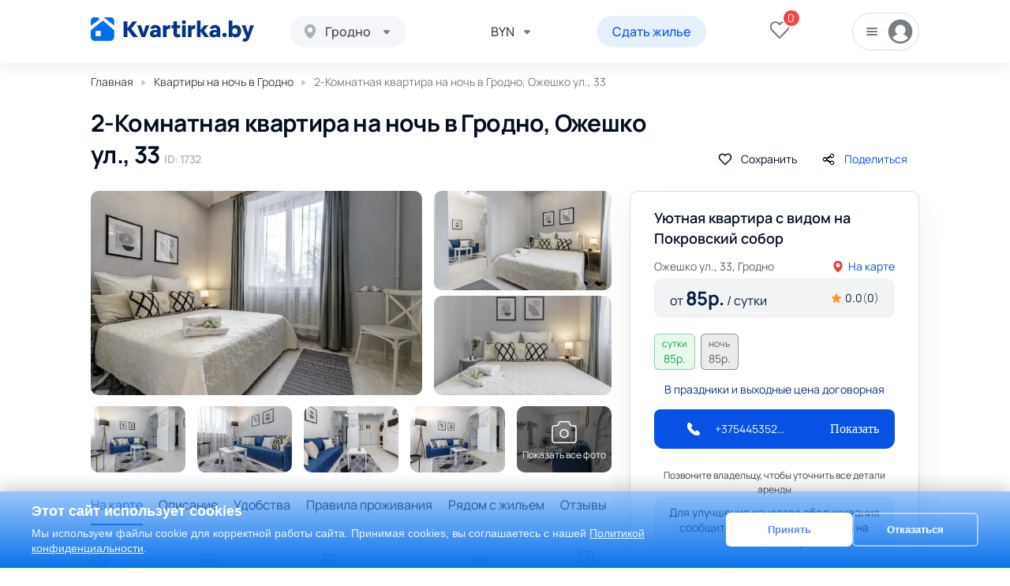

--- FILE ---
content_type: text/html; charset=utf-8
request_url: https://kvartirka.by/grodno/kvartiry/na-noch/id1732
body_size: 20993
content:
<!DOCTYPE html>
<html lang="ru">
<head itemscope itemtype="http://schema.org/WPHeader">
    <meta charset="UTF-8">
		<link rel="preconnect" href="https://fonts.googleapis.com/">
  	<link rel="dns-prefetch" href="https://fonts.googleapis.com/">
		<link rel="preconnect" href="https://code.jquery.com/">
  	<link rel="dns-prefetch" href="https://code.jquery.com/">

    <link type="image/x-icon" href="/favicon.ico" rel="shortcut icon">
    <link type="Image/x-icon" href="/favicon.ico" rel="icon">
				<link rel="canonical" href="https://kvartirka.by/grodno/kvartiry/posutochno/id1732" />

	<title itemprop="headline">2-Комнатная квартира на ночь в  Гродно,  Ожешко ул., 33 — 1732 - Kvartirka.by</title>
		<meta itemprop="description" name="description" content="Сдается 2-комнатная квартира на ночь в  Гродно,  Ленинский район, Ожешко ул., 33,  — 1732 Без посредников. Проверенный хозяин. Реальные фото и отзывы.">
		<meta name="viewport" content="width=device-width, initial-scale=1">
    <link rel="preconnect" href="https://fonts.gstatic.com">
						<link rel="stylesheet" href="/template/css/googleF.css?v1.1">
		<link rel="stylesheet" href="/template/css/main.min.css?v1.1">
    <link rel="stylesheet" href="/template/css/mobile.min.css?v1.1">
	<meta property="og:title" content="2-Комнатная квартира на ночь в  Гродно,  Ожешко ул., 33 — 1732 - Kvartirka.by" />
    <meta property="og:type" content="website" />
    <meta property="og:url" content="" />
    <meta property="og:image" content="/favicon.ico" />
    <meta property="og:site_name" content="Kvartirka">
	    <meta property="og:description" content="Сдается 2-комнатная квартира на ночь в  Гродно,  Ленинский район, Ожешко ул., 33,  — 1732 Без посредников. Проверенный хозяин. Реальные фото и отзывы." />
	
		<link rel="stylesheet" href="/template/css/flat.css">
		<link rel="stylesheet" href="/template/css/catalog.css">
	
	<script>var lang = 'ru', catalog_page = 0;</script>
	

	<link  rel="stylesheet" href="//code.jquery.com/ui/1.12.1/themes/base/jquery-ui.css">
	<link  rel="stylesheet" href="/template/css/swiper-bundle.min.css">
	<link  rel="stylesheet" href="/template/js/fancybox/jquery.fancybox.min.css">
	<link  rel="stylesheet" href="/template/js/slick/slick.css">
	<link  rel="stylesheet" href="/template/js/slick/slick-theme.css">
	<link  rel="stylesheet" href="/template/js/select2/css/select2.min.css">

	<script type="text/javascript" src="/template/js/jquery3.1.min.js"></script>
	<script type="text/javascript" src="/template/js/jquery-ui.js"></script>
	<script src="/template/js/select2/js/select2.full.min.js"></script>

	<script type="text/javascript" src="/template/js/jquery.ui.touch-punch.min.js"></script>


</head>
<body>
	
	<div id="overlay" class="overlay">
	    <div class="spinner"></div>
			<span>Загрузка изображений</span>
	</div>
	<div class="black-scr" data-blkscr></div>
    <div class="wrap">
		<header class="header">
            <div class="container">
                <div class="header__wrap">
                    <div class="header__left">
                        <a href="https://kvartirka.by" class="logo">
                            <img src="/template/img/logo.png" alt="Logo">
                        </a>
                        <div class="header__city">
																											<select name="city" data-hcity class="header__select-city citis-js">
																<option value="20">Минск</option>
																<option value="21" selected>Гродно</option>
																<option value="26">Гомель</option>
																<option value="24">Витебск</option>
																<option value="27">Брест</option>
																<option value="23">Могилев</option>
																<option value="29">Барановичи</option>
																<option value="28">Бобруйск</option>
																<option value="30">Борисов</option>
																<option value="38">Жлобин</option>
																<option value="37">Лида</option>
																<option value="33">Мозырь</option>
																<option value="36">Молодечно</option>
																<option value="34">Новополоцк</option>
																<option value="32">Орша</option>
																<option value="31">Пинск</option>
																<option value="25">Полоцк</option>
																<option value="40">Речица</option>
																<option value="39">Светлогорск</option>
																<option value="35">Солигорск</option>
																						</select>
														                        </div>
                    </div>
                    <div class="header__right">
						                        <div class="header__val">
                            <select name="val" data-val="" class="header__select-val">
								                                <option value="1" selected>BYN</option>
                                                                <option value="3">RUB</option>
                                                                <option value="4">USD</option>
                                                            </select>
                        </div>
												<a class="btn header__btn" href="javascript:;" onclick="loginForm(0);">
							Сдать жилье						</a>
												<a href="https://kvartirka.by/wishlist" class="header__like" data-header-like>
                            <svg class="heart"><use xlink:href="/template/img/sprite.svg#fi_heart"></use></svg>
                            <span>0</span>
                        </a>
                        <div class="header__login">
							<div class="header__login-btn">
								<svg class="burger-i"><use xlink:href="/template/img/sprite.svg#burger"></use></svg>
								<svg class="user-i"><use xlink:href="/template/img/sprite.svg#user"></use></svg>
							</div>
                            <div class="header__login-menu" data-headlog>
                                <ul>
                                    <li>
																				<a href="javascript:;" onclick="loginForm(0);">Войти</a>
										                                    </li>
									<li class="large-hidden">
										<div class="btns__mob">
											<div class="mob__item">
												<span>Валюта</span>
												<div data-mobval>
													<select name="val" data-val="" class="header__select-val">
																												<option value="1" selected>BYN</option>
																												<option value="3">RUB</option>
																												<option value="4">USD</option>
																											</select>
												</div>
											</div>
										</div>
									</li>
									                                </ul>
                            </div>
                        </div>
                    </div>
                </div>
            </div>
        </header>
<div class="container">
	<div class="breadcrumbs" itemscope itemtype="http://schema.org/BreadcrumbList">
		<span itemprop="itemListElement" itemscope itemtype="http://schema.org/ListItem">
			<a itemprop="item" class="breadcrumbs__link" href="https://kvartirka.by">
				<span itemprop="name">Главная</span>
				<meta itemprop="position" content="1" />
			</a>
		</span>
		<span class="breadcrumbs__separator">
			<svg xmlns="http://www.w3.org/2000/svg" width="6" height="8" fill="none"  xmlns:v="https://vecta.io/nano"><path d="M4.745 3.01a1 1 0 0 1 0 1.536L1.974 6.855a1 1 0 0 1-1.64-.768V1.468A1 1 0 0 1 1.974.7L4.745 3.01z" fill="#c3c7cb"/></svg>
		</span>
		<span itemprop="itemListElement" itemscope itemtype="http://schema.org/ListItem">
			<a itemprop="item" class="breadcrumbs__link" href="/grodno/kvartiry/na-noch">
				<span itemprop="name">Квартиры на ночь в Гродно </span>
				<meta itemprop="position" content="2" />
			</a>
		</span>
		<span class="breadcrumbs__separator">
			<svg xmlns="http://www.w3.org/2000/svg" width="6" height="8" fill="none"  xmlns:v="https://vecta.io/nano"><path d="M4.745 3.01a1 1 0 0 1 0 1.536L1.974 6.855a1 1 0 0 1-1.64-.768V1.468A1 1 0 0 1 1.974.7L4.745 3.01z" fill="#c3c7cb"/></svg>
		</span>
		<span itemprop="itemListElement" itemscope itemtype="http://schema.org/ListItem">
		<span itemprop="item">
			<span class="breadcrumbs__current" itemprop="name">2-Комнатная квартира на ночь в  Гродно,  Ожешко ул., 33  </span>
			<meta itemprop="position" content="3" />
		</span>
		</span>
	</div>
</div>
<section class="flat" data-object="1732">
	<div class="container">
		<div class="flat__top">
			<h1 class="title-l">2-Комнатная квартира на ночь в  Гродно,  Ожешко ул., 33   <span style="font-size: 14px; color:#c1baba;">ID: 1732</span></h1>
			<div class="flat__btns">
				<div class="flat__btn" data-cardlike="1732" data-active="0">
					<svg xmlns="http://www.w3.org/2000/svg" width="20" height="20" fill="none" xmlns:v="https://vecta.io/nano"><path d="M16.343 4.512c-.367-.374-.802-.67-1.281-.872s-.992-.306-1.511-.306-1.032.104-1.511.306a3.94 3.94 0 0 0-1.281.872L10 5.287l-.761-.775a3.91 3.91 0 0 0-2.791-1.178 3.91 3.91 0 0 0-2.791 1.178C2.916 5.267 2.5 6.29 2.5 7.357s.416 2.09 1.156 2.845l.761.775L10 16.667l5.583-5.69.761-.775a4.03 4.03 0 0 0 .856-1.305 4.09 4.09 0 0 0 0-3.079 4.03 4.03 0 0 0-.856-1.305h0z" stroke="#020e20" stroke-width="1.5" stroke-linejoin="round"/></svg>
					Сохранить				</div>
				<a data-fancybox data-src="#sendlink" href="javascript:;" class="flat__btn">
					<svg xmlns="http://www.w3.org/2000/svg" xmlns:xlink="http://www.w3.org/1999/xlink" width="20" height="20" fill="none" xmlns:v="https://vecta.io/nano"><style><![CDATA[.B{stroke:#020e20}.C{stroke:#020e20}.D{stroke:#020e20}]]></style><g stroke-width="1.5" stroke-linecap="round" stroke-linejoin="round"><use xlink:href="#B" class="B"/><use xlink:href="#B" class="C"/><use xlink:href="#B" class="D"/><use xlink:href="#B" x="8.889" y="-4.444" class="B"/><use xlink:href="#B" x="8.889" y="-4.444" class="C"/><use xlink:href="#B" x="8.889" y="-4.444" class="D"/><use xlink:href="#B" x="8.889" y="4.445" class="B"/><use xlink:href="#B" x="8.889" y="4.445" class="C"/><use xlink:href="#B" x="8.889" y="4.445" class="D"/><path d="M7.533 9.008l4.933-2.467" class="B"/><path d="M7.533 9.008l4.933-2.467" class="C"/><path d="M7.533 9.008l4.933-2.467" class="D"/><path d="M7.533 10.992l4.933 2.467" class="B"/><path d="M7.533 10.992l4.933 2.467" class="C"/><path d="M7.533 10.992l4.933 2.467" class="D"/></g><defs ><path id="B" d="M7.127 8.428c.868.868.868 2.275 0 3.143s-2.275.868-3.143 0-.868-2.275 0-3.143 2.275-.868 3.143 0"/></defs></svg>
					Поделиться				</a>
			</div>
		</div>
		<div class="flat__wrap" data-flatwrap>
			<div class="flat__left" data-flatcont>
				<div class="flat__imgs" data-flatimg>
					<a href="/uploads/cache_webp/images/users/187/1732/187_65c14feb4a346-0x0-wm.webp" data-fancybox="images" data-gallery class="flat__img flat__first">
						<img src="/uploads/cache_webp/images/users/187/1732/187_65c14feb4a346-730x482-wm.webp" title="2-Комнатная квартира на ночь в  Гродно,  Ожешко ул., 33   изображение 1 - kvartirka.by" alt="2-Комнатная квартира на ночь в  Гродно,  Ожешко ул., 33    изображение 1 - kvartirka.by">
					</a>
										<a href="/uploads/cache_webp/images/users/187/1732/187_65c14fea8bae2-0x0-wm.webp" data-fancybox="images" data-gallery class="flat__img flat__second">
						<img src="/uploads/cache_webp/images/users/187/1732/187_65c14fea8bae2-730x482-wm.webp" title="2-Комнатная квартира на ночь в  Гродно,  Ожешко ул., 33   изображение 2 - kvartirka.by" alt="2-Комнатная квартира на ночь в  Гродно,  Ожешко ул., 33    изображение 2 - kvartirka.by">
					</a>
					<a href="/uploads/cache_webp/images/users/187/1732/187_65c14fe9db90b-0x0-wm.webp" data-fancybox="images" data-gallery class="flat__img flat__img flat__third">
						<img src="/uploads/cache_webp/images/users/187/1732/187_65c14fe9db90b-730x482-wm.webp" title="2-Комнатная квартира на ночь в  Гродно,  Ожешко ул., 33   изображение 3 - kvartirka.by" alt="2-Комнатная квартира на ночь в  Гродно,  Ожешко ул., 33   изображение 3 - kvartirka.by">
					</a>
															<a href="/uploads/cache_webp/images/users/187/1732/187_65c14fe927287-0x0-wm.webp" data-fancybox="images" data-gallery class="flat__img flat__4">
                       <img src="/uploads/cache_webp/images/users/187/1732/187_65c14fe927287-730x482-wm.webp" title="2-Комнатная квартира на ночь в  Гродно,  Ожешко ул., 33   изображение 4 - kvartirka.by" alt="2-Комнатная квартира на ночь в  Гродно,  Ожешко ул., 33    изображение 4 - kvartirka.by">
					                       </a>
										<a href="/uploads/cache_webp/images/users/187/1732/187_65c14fe833f36-0x0-wm.webp" data-fancybox="images" data-gallery class="flat__img flat__5">
                       <img src="/uploads/cache_webp/images/users/187/1732/187_65c14fe833f36-730x482-wm.webp" title="2-Комнатная квартира на ночь в  Гродно,  Ожешко ул., 33   изображение 5 - kvartirka.by" alt="2-Комнатная квартира на ночь в  Гродно,  Ожешко ул., 33    изображение 5 - kvartirka.by">
					                       </a>
										<a href="/uploads/cache_webp/images/users/187/1732/187_65c14fe77a747-0x0-wm.webp" data-fancybox="images" data-gallery class="flat__img flat__6">
                       <img src="/uploads/cache_webp/images/users/187/1732/187_65c14fe77a747-730x482-wm.webp" title="2-Комнатная квартира на ночь в  Гродно,  Ожешко ул., 33   изображение 6 - kvartirka.by" alt="2-Комнатная квартира на ночь в  Гродно,  Ожешко ул., 33    изображение 6 - kvartirka.by">
					                       </a>
										<a href="/uploads/cache_webp/images/users/187/1732/187_65c14fe6d1c42-0x0-wm.webp" data-fancybox="images" data-gallery class="flat__img flat__7">
                       <img src="/uploads/cache_webp/images/users/187/1732/187_65c14fe6d1c42-730x482-wm.webp" title="2-Комнатная квартира на ночь в  Гродно,  Ожешко ул., 33   изображение 7 - kvartirka.by" alt="2-Комнатная квартира на ночь в  Гродно,  Ожешко ул., 33    изображение 7 - kvartirka.by">
					                       </a>
										<a href="/uploads/cache_webp/images/users/187/1732/187_65c14fe632276-0x0-wm.webp" data-fancybox="images" data-gallery class="flat__img flat__8">
                       <img src="/uploads/cache_webp/images/users/187/1732/187_65c14fe632276-730x482-wm.webp" title="2-Комнатная квартира на ночь в  Гродно,  Ожешко ул., 33   изображение 8 - kvartirka.by" alt="2-Комнатная квартира на ночь в  Гродно,  Ожешко ул., 33    изображение 8 - kvartirka.by">
					   <span><svg class="camera"><use xlink:href="/template/img/sprite.svg#camera"></use></svg>Показать все фото</span>                    </a>
										<a href="/uploads/cache_webp/images/users/187/1732/187_65c14fe58049a-0x0-wm.webp" data-fancybox="images" data-gallery class="flat__img flat__9">
                       <img src="/uploads/cache_webp/images/users/187/1732/187_65c14fe58049a-730x482-wm.webp" title="2-Комнатная квартира на ночь в  Гродно,  Ожешко ул., 33   изображение 9 - kvartirka.by" alt="2-Комнатная квартира на ночь в  Гродно,  Ожешко ул., 33    изображение 9 - kvartirka.by">
					                       </a>
										<a href="/uploads/cache_webp/images/users/187/1732/187_65c14fe4d7309-0x0-wm.webp" data-fancybox="images" data-gallery class="flat__img flat__10">
                       <img src="/uploads/cache_webp/images/users/187/1732/187_65c14fe4d7309-730x482-wm.webp" title="2-Комнатная квартира на ночь в  Гродно,  Ожешко ул., 33   изображение 10 - kvartirka.by" alt="2-Комнатная квартира на ночь в  Гродно,  Ожешко ул., 33    изображение 10 - kvartirka.by">
					                       </a>
										<a href="/uploads/cache_webp/images/users/187/1732/187_65c14fe42cb0c-0x0-wm.webp" data-fancybox="images" data-gallery class="flat__img flat__11">
                       <img src="/uploads/cache_webp/images/users/187/1732/187_65c14fe42cb0c-730x482-wm.webp" title="2-Комнатная квартира на ночь в  Гродно,  Ожешко ул., 33   изображение 11 - kvartirka.by" alt="2-Комнатная квартира на ночь в  Гродно,  Ожешко ул., 33    изображение 11 - kvartirka.by">
					                       </a>
										<a href="/uploads/cache_webp/images/users/187/1732/187_65c14fe375804-0x0-wm.webp" data-fancybox="images" data-gallery class="flat__img flat__12">
                       <img src="/uploads/cache_webp/images/users/187/1732/187_65c14fe375804-730x482-wm.webp" title="2-Комнатная квартира на ночь в  Гродно,  Ожешко ул., 33   изображение 12 - kvartirka.by" alt="2-Комнатная квартира на ночь в  Гродно,  Ожешко ул., 33    изображение 12 - kvartirka.by">
					                       </a>
										<a href="/uploads/cache_webp/images/users/187/1732/187_65c14fe272de6-0x0-wm.webp" data-fancybox="images" data-gallery class="flat__img flat__13">
                       <img src="/uploads/cache_webp/images/users/187/1732/187_65c14fe272de6-730x482-wm.webp" title="2-Комнатная квартира на ночь в  Гродно,  Ожешко ул., 33   изображение 13 - kvartirka.by" alt="2-Комнатная квартира на ночь в  Гродно,  Ожешко ул., 33    изображение 13 - kvartirka.by">
					                       </a>
										<a href="/uploads/cache_webp/images/users/187/1732/187_65c14fe00d41c-0x0-wm.webp" data-fancybox="images" data-gallery class="flat__img flat__14">
                       <img src="/uploads/cache_webp/images/users/187/1732/187_65c14fe00d41c-730x482-wm.webp" title="2-Комнатная квартира на ночь в  Гродно,  Ожешко ул., 33   изображение 14 - kvartirka.by" alt="2-Комнатная квартира на ночь в  Гродно,  Ожешко ул., 33    изображение 14 - kvartirka.by">
					                       </a>
										<a href="/uploads/cache_webp/images/users/187/1732/187_65c14fe16ec8a-0x0-wm.webp" data-fancybox="images" data-gallery class="flat__img flat__15">
                       <img src="/uploads/cache_webp/images/users/187/1732/187_65c14fe16ec8a-730x482-wm.webp" title="2-Комнатная квартира на ночь в  Гродно,  Ожешко ул., 33   изображение 15 - kvartirka.by" alt="2-Комнатная квартира на ночь в  Гродно,  Ожешко ул., 33    изображение 15 - kvartirka.by">
					                       </a>
										<a href="/uploads/cache_webp/images/users/187/1732/187_65c14fde5ee45-0x0-wm.webp" data-fancybox="images" data-gallery class="flat__img flat__16">
                       <img src="/uploads/cache_webp/images/users/187/1732/187_65c14fde5ee45-730x482-wm.webp" title="2-Комнатная квартира на ночь в  Гродно,  Ожешко ул., 33   изображение 16 - kvartirka.by" alt="2-Комнатная квартира на ночь в  Гродно,  Ожешко ул., 33    изображение 16 - kvartirka.by">
					                       </a>
									</div>
				<div class="flat__nav-wrap">
					<div class="flat__nav" data-flatnav>
						<ul>
							<li class="active"><a href="#map">На карте</a></li>
							<li><a href="#desc">Описание</a></li>
														<li><a href="#udobstva">Удобства</a></li>
																					<li><a href="#rules">Правила проживания</a></li>
																					<li><a href="#near">Рядом с жильем</a></li>
														<li><a href="#reviews">Отзывы</a></li>
						</ul>
					</div>
				</div>
				<div class="flat__flexwrap">
					<div class="flat__about-wrap">
						<div class="flat__about-item">
							<svg class="flat-iconsabout"><use xlink:href="/template/img/sprite.svg#room"></use></svg>
							<span>2</span>Комнат						</div>
						<div class="flat__about-item">
							<svg class="flat-iconsabout"><use xlink:href="/template/img/sprite.svg#bed"></use></svg>
							<span>2</span>Кроватей						</div>
												<div class="flat__about-item">
							<svg class="flat-iconsabout"><use xlink:href="/template/img/sprite.svg#bedrooms"></use></svg>
							<span>2+2</span>Спальных мест						</div>
												<div class="flat__about-item">
							<svg class="flat-iconsabout"><use xlink:href="/template/img/sprite.svg#users"></use></svg>
							<span>4</span>Гостей						</div>
						<div class="flat__about-item">
							<svg class="flat-iconsabout"><use xlink:href="/template/img/sprite.svg#size"></use></svg>
							<span>37 м<sup>2</sup></span>Общая						</div>
																	</div>
					<div class="flat__map" id="map">
						<h3 class="title-m">На карте</h3>
						<p>Ожешко ул., 33, Гродно</p>
						<div class="flat__map_map" id="flat-map"></div>
					</div>
				</div>
				<div class="flat__descr flat__sect" id="desc">
					<h3 class="title-m">Описание</h3>
					<div class="text small">
						<p>Просторная квартира в самом сердце Гродно, на главной улице города - Ожешко 33!</p><p>Эта двухкомнатная квартира идеально подойдет для комфортного отдыха и исследования красот Гродно. В квартире находится все необходимое для проживания, как на сутки, так и на более длительный срок.</p><p>С окна вы сможете наслаждаться прекрасным видом на Покровский собор!</p><p>Рядом с квартирой расположены парк Жилебера и зоопарк – идеальные места для прогулок на свежем воздухе.</p><p>Недалеко также находится железнодорожный вокзал, что позволит легко добраться до квартиры пешком, если вы приехали на поезде.</p><p>Все достопримечательности и главные места Гродно находятся в шаговой доступности, так что вы сможете не только насладиться атмосферой города, но и найти время для посещения интересных мест.</p><p>Квартира находится на первом этаже в здании времен Сталина. Высота потолков превышает 3 метра, что создает простор и комфорт.</p><p>Заходите и останьтесь на ночь или на несколько дней! Арендуйте эту квартиру и наслаждайтесь прекрасными моментами в Гродно!</p><p>Подробности о бронировании и условиях проживания можешь узнать в личном сообщении. Не упусти свой шанс, комфортное жилье ждет тебя!</p>
					</div>
					<button class="flat__more" data-flatmore>Читать дальше</button>
				</div>
				<div class="flat__udob flat__sect" id="about-house">
					<h3 class="title-m">Описание дома</h3>
					<div class="flat__udob-wrap" data-about-house>
						<div class="flat__udob-itemwrap">
							<ul>
															<li>Кирпичный дом</li>
																																											<li>Этаж: 1</li>
																						<li>Этажей: 4</li>
														</ul>
						</div>
					</div>
				</div>
								<div class="flat__udob flat__sect" id="udobstva">
					<h3 class="title-m">Удобства</h3>
					<div class="flat__udob-wrap" data-udobstva>
												<div class="flat__udob-itemwrap">
							<div class="flat__udob-itemtitle">На кухне</div>
							<ul>
																								<li>Холодильник</li>
																<li>Газовая плита</li>
																<li>Микроволновая печь</li>
																<li>Столовые приборы</li>
																<li>Посуда и принадлежности</li>
																<li>Ортопедическая кровать</li>
															</ul>
						</div>
												<div class="flat__udob-itemwrap">
							<div class="flat__udob-itemtitle">В ванной</div>
							<ul>
																<li>Совмещенный санузел</li>
																								<li>Ванна</li>
																<li>Запасные полотенца</li>
																<li>Туалетные принадлежности</li>
																<li>Фен</li>
																<li>Гладильная доска</li>
															</ul>
						</div>
												<div class="flat__udob-itemwrap">
							<div class="flat__udob-itemtitle">Развлечения и мультимедиа</div>
							<ul>
																								<li>Телевизор</li>
																<li>WiFi</li>
															</ul>
						</div>
												<div class="flat__udob-itemwrap">
							<div class="flat__udob-itemtitle">Безопасность</div>
							<ul>
																								<li>Домофон</li>
															</ul>
						</div>
												<div class="flat__udob-itemwrap">
							<div class="flat__udob-itemtitle">Стирка и белье</div>
							<ul>
																								<li>Утюг</li>
																<li>Сушилка для белья</li>
																<li>Стиральная машина</li>
															</ul>
						</div>
																		<div class="flat__udob-itemwrap">
							<div class="flat__udob-itemtitle">Удобства снаружи</div>
							<ul>
																																								<li>Открытая парковка</li>
																																							</ul>
						</div>
											</div>
					<button class="flat__more" data-udobshow>
						Показать все						<svg xmlns="http://www.w3.org/2000/svg" width="10" height="6" fill="none" stroke-width="2" stroke-linecap="round" stroke-linejoin="round">
							<path d="M1.444 1L5 4.556 8.555 1" stroke="#0752e4"/><path d="M1.444 1L5 4.556 8.555 1" stroke="#225ffb"/><path d="M1.444 1L5 4.556 8.555 1" stroke="#0a71eb"/>
						</svg>
					</button>
				</div>
												<div class="flat__rules flat__sect" id="rules">
					<h3 class="title-m">Правила проживания</h3>
					<ul class="flat__rules-wrap">
												<li class="flat__rules-item">
							<svg class="rules-i"><use xlink:href="/template/img/sprite.svg#clock"></use></svg>
							Заезд: 14:00						</li>
																		<li class="flat__rules-item">
							<svg class="rules-i"><use xlink:href="/template/img/sprite.svg#clock"></use></svg>
							Отъезд: 12:00						</li>
																		<li class="flat__rules-item">
							<img class="rules-i" src="">
							Бесконтактное заселение						</li>
												<li class="flat__rules-item">
							<img class="rules-i" src="">
							Круглосуточное заселение						</li>
												<li class="flat__rules-item">
							<img class="rules-i" src="/uploads/images/Icons/pow.png">
							Можно с животными						</li>
												<li class="flat__rules-item">
							<img class="rules-i" src="">
							Отчетные документы						</li>
												<li class="flat__rules-item">
							<img class="rules-i" src="">
							Курение запрещено						</li>
												<li class="flat__rules-item">
							<img class="rules-i" src="">
							Можно с детьми						</li>
											</ul>
				</div>
								<div class="flat__rules flat__sect">
					<h3 class="title-m">Способы оплаты</h3>
					<ul class="flat__rules-wrap">
												<li class="flat__rules-item">
							 <svg class="rules-i"><use xlink:href="/template/img/sprite.svg#nal"></use></svg>
							 Оплата наличными						</li>
																		<li class="flat__rules-item">
							<svg class="rules-i"><use xlink:href="/template/img/sprite.svg#bill"></use></svg>
							Безналичный расчет						</li>
																	</ul>
				</div>
								<div class="flat__descr flat__sect" id="desc">
					<h3 class="title-m">Доп. условия заселения</h3>
					<div class="text small" style="height: auto;">
						<p>Цена указана за пару в будний день. Стоимость зависит от количества гостей и дня недели.</p>
					</div>
				</div>
												<div class="flat__near flat__sect" id="near">
					<h3 class="title-m">Рядом с жильем</h3>
					<ul class="first_three">
												<li>Автовокзал в Гродно - 0.77 км</li>
																	<li>Аптека-музей - 1.05 км</li>
																	<li>Благовещенский костел - 0.97 км</li>
																																																																																																																																																		</ul>
					<a class="other_land_but">Показать еще</a>
					<ul class="other_land">
												<li>Автовокзал в Гродно - 0.77 км</li>
																	<li>Аптека-музей - 1.05 км</li>
																	<li>Благовещенский костел - 0.97 км</li>
																	<li>Водонапорные башни «Кася» и «Бася» - 1.19 км</li>
																	<li>Выставочная галерея «Тизенгауз» - 0.59 км</li>
																	<li>Гродненская хоральная синагога - 1.35 км</li>
																	<li>Гродненский выставочный зал - 0.11 км</li>
																	<li>Гродненский государственный музей истории религии - 1.38 км</li>
																	<li>Гродненский зоопарк - 0.47 км</li>
																	<li>Гродненский историко-археологический музей (Старый замок) - 1.53 км</li>
																	<li>Гродненский областной драматический театр - 1.46 км</li>
																	<li>Гродненский областной театр кукол - 0.44 км</li>
																	<li>Дом Элизы Ожешко - 0.23 км</li>
																	<li>Железнодорожный вокзал - 0.42 км</li>
																	<li>Кафедральный собор Покрова Пресвятой Богородицы - 0.1 км</li>
																	<li>Коложская церковь - 1.76 км</li>
																	<li>Костел Матери Божьей от ангелов (Францисканский) - 1.99 км</li>
																	<li>Костел Отыскания Святого Креста - 1.37 км</li>
																	<li>Костел Святого Франциска Ксаверия (Фарный) - 1.08 км</li>
																	<li>Ледовый дворец - 1.28 км</li>
																	<li>Лютеранская кирха - 0.28 км</li>
																	<li>Монастырь Рождества Пресвятой Богородицы - 1.39 км</li>
																	<li>Музей истории Городницы - 0.04 км</li>
																	<li>Новый замок - 1.51 км</li>
																	<li>Парк имени Жилибера. Памятник Жилиберу - 0.34 км</li>
																	<li>Пожарная башня и депо (Каланча) - 1.42 км</li>
																	<li>Суворовское захоронение - 0.41 км</li>
																	<li>Центральный спортивный комплекс «Неман» - 1.49 км</li>
																	<li>Часовня во имя преподобной Марфы - 1.54 км</li>
																</ul>
				</div>
								<div class="flat__review" id="reviews">
					<h3 class="title-m">Отзывы</h3>
					<div class="flat__review-card">
						<div class="flat__review-l">
							<span class="flat__review-rate">0.0</span>
														<div class="stars">
															<div class="rating__star">
									<span style="width:0%;"><svg class="star-i"><use xlink:href="/template/img/sprite.svg#star"></use></svg></span>
								</div>
															<div class="rating__star">
									<span style="width:0%;"><svg class="star-i"><use xlink:href="/template/img/sprite.svg#star"></use></svg></span>
								</div>
															<div class="rating__star">
									<span style="width:0%;"><svg class="star-i"><use xlink:href="/template/img/sprite.svg#star"></use></svg></span>
								</div>
															<div class="rating__star">
									<span style="width:0%;"><svg class="star-i"><use xlink:href="/template/img/sprite.svg#star"></use></svg></span>
								</div>
															<div class="rating__star">
									<span style="width:0%;"><svg class="star-i"><use xlink:href="/template/img/sprite.svg#star"></use></svg></span>
								</div>
														</div>
							<div class="flat__review-count">Всего отзывов: <span>0</span></div>
						</div>
						<a data-getrev href="#getrev" class="flat__udob-all flat__review-btn">Оставить отзыв</a>
					</div>
									</div>
			</div>
			<div class="flat__right" data-flatcardr>
				<div class="flat__right-card" data-flatside>
					<span class="catalog__card-link">Уютная квартира с видом на Покровский собор</span>
					<div class="catalog__card-mid">
						<span class="catalog__adress flat__adress">
							Ожешко ул., 33, Гродно						</span>
						<a href="#map" data-anchor>
							<svg class="point-cat"><use xlink:href="/template/img/sprite.svg#point-cat"></use></svg>На карте						</a>
					</div>
										<div class="flat__right-bg">
						<div class="flat__price">
						от <strong><span>85</span>р.</strong> / сутки						</div>
						<span class="catalog__card-rate flat__card-rate">
							<svg class="rate-full"><use xlink:href="/template/img/sprite.svg#rate-full"></use></svg>
							<span>0.0</span> <span class="flat__rate-count">(<span>0</span>)</span>
						</span>
					</div>
					<div class="flat__right-prices">
						<div class="flat__right-price green">
							сутки<span><span>85</span>р.</span>
						</div>
												<div class="flat__right-price gray">
							ночь<span><span>85</span>р.</span>
						</div>
																													</div>
										<span class="flat__right-txt">В праздники и выходные цена договорная</span>
															<div class="catalog__card-bottom">
						<div class="catalog__card-contacts full">
							<svg class="wh24"><use xlink:href="/template/img/sprite.svg#wphone"></use></svg>
							<a href="tel:+375445352888" class="catalog__card-phone" >+375445352888</a>
							<a href="javascript:;" data-showphones class="catalog__card-more" onclick="addHit(1732, 1);">Показать</a>
						</div>
						<div class="catalog__card-phones">
							<div class="catalog__card-phoneswrap">

																<span class="white-txt">Александра</span>
								<a href="tel:+375445352888" class="catalog__card-phone">
									+375445352888								</a>
																							</div>
							<div class="catalog__card-socwrap">
																								<a target="+_blank" href="viber://chat?number=%2B375445352888" class="catalog__card-socitem">
									<svg class="catalog-vb"><use xlink:href="/template/img/sprite.svg#vb"></use></svg>
								</a>
																								<a target="+_blank" href="https://t.me/+375445352888" class="catalog__card-socitem">
									<svg class="catalog-tg"><use xlink:href="/template/img/sprite.svg#tg"></use></svg>
								</a>
															</div>
						</div>
						<div class="catalog__card-contacts catalog__card-contactsmob" data-buttoncont>
							<a data-fancybox data-src="#contacts" href="javascript:;" class="catalog__card-more" onclick="addHit(1732, 1);">Показать контакты</a>
						</div>
					</div>
					<div class="legal_credits">
											</div>
					<span class="flat__right-about">Позвоните владельцу, чтобы уточнить все детали аренды</span>
					<div class="for__recomend" style="font-size: 14px;">
						Для улучшения качества обслуживания сообщите что нашли объявление на <b>kvartirka.by</b>.
					</div>
										<a data-zayavkaopen href="#zayavka" class="catalog__book">
						<svg width='18' height='17'><use xlink:href="/template/img/sprite.svg#convers"></use></svg>
						Сделать заявку					</a>
				</div>
			</div>
		</div>
	</div>
</section>
<section class="flat-more">
	<div class="container">
		<h3 class="title-m">Еще квартиры этого хозяина</h3>
		<div class="catalog__cards-wrap" data-moreflats>
						<div class="catalog__card-wrap">
				<div class="catalog__card" id="o312">
	<div>
		<div class="catalog__card-img">
									<span class="catalog__card-like" data-cardlike="312">
				<svg xmlns="http://www.w3.org/2000/svg" width="16" height="16" fill="none" xmlns:v="https://vecta.io/nano"><path d="M13.075 3.61c-.293-.299-.641-.536-1.024-.698s-.794-.245-1.209-.245-.825.083-1.209.245-.731.399-1.025.698L8 4.23l-.609-.62a3.13 3.13 0 0 0-2.233-.943 3.13 3.13 0 0 0-2.233.943A3.25 3.25 0 0 0 2 5.886a3.25 3.25 0 0 0 .925 2.276l.609.62L8 13.333l4.466-4.552.608-.62c.293-.299.526-.654.685-1.044a3.27 3.27 0 0 0 0-2.463c-.159-.391-.391-.745-.685-1.044h0z" stroke="#fff" stroke-width="1.5" stroke-linejoin="round"/></svg>
			</span>
			<span class="catalog__card-rate" itemprop="aggregateRating" itemscope itemtype="https://schema.org/AggregateRating">
				<svg class="rate-full"><use xlink:href="/template/img/sprite.svg#rate-full"></use></svg>
				<span itemprop="ratingValue">5</span> (<span itemprop="reviewCount">1</span>)
			</span>
						<div class="pos-r" >
				<div class="swiper" id="312">
				  <!-- Additional required wrapper -->
				  <div class="swiper-wrapper">
				    <!-- Slides -->
												<div class="swiper-slide">
							<a target="_blank" href="/grodno/kvartiry/na-noch/id312"><img title="Уникальная студия на Советской - kvartirka.by" alt="Уникальная студия на Советской - kvartirka.by" itemprop="image" style="width: 100%!important; border-radius: 12px 12px 0px 0px!important;" src="/uploads/cache_webp/images/users/187/312/187_627e71ae75957-510x378.webp" alt="" /></a>
						</div>
												<div class="swiper-slide">
							<a target="_blank" href="/grodno/kvartiry/na-noch/id312"><img title="Уникальная студия на Советской - kvartirka.by" alt="Уникальная студия на Советской - kvartirka.by" itemprop="image" style="width: 100%!important; border-radius: 12px 12px 0px 0px!important;" src="/uploads/cache_webp/images/users/187/312/187_627e71af0bc33-510x378.webp" alt="" /></a>
						</div>
												<div class="swiper-slide">
							<a target="_blank" href="/grodno/kvartiry/na-noch/id312"><img title="Уникальная студия на Советской - kvartirka.by" alt="Уникальная студия на Советской - kvartirka.by" itemprop="image" style="width: 100%!important; border-radius: 12px 12px 0px 0px!important;" src="/uploads/cache_webp/images/users/187/312/187_627e71b39da9d-510x378.webp" alt="" /></a>
						</div>
												<div class="swiper-slide">
							<a target="_blank" href="/grodno/kvartiry/na-noch/id312"><img title="Уникальная студия на Советской - kvartirka.by" alt="Уникальная студия на Советской - kvartirka.by" itemprop="image" style="width: 100%!important; border-radius: 12px 12px 0px 0px!important;" src="/uploads/cache_webp/images/users/187/312/187_627e71b650831-510x378.webp" alt="" /></a>
						</div>
												<div class="swiper-slide">
							<a target="_blank" href="/grodno/kvartiry/na-noch/id312"><img title="Уникальная студия на Советской - kvartirka.by" alt="Уникальная студия на Советской - kvartirka.by" itemprop="image" style="width: 100%!important; border-radius: 12px 12px 0px 0px!important;" src="/uploads/cache_webp/images/users/187/312/187_627e71cf4113b-510x378.webp" alt="" /></a>
						</div>
												<div class="swiper-slide">
							<a target="_blank" href="/grodno/kvartiry/na-noch/id312"><img title="Уникальная студия на Советской - kvartirka.by" alt="Уникальная студия на Советской - kvartirka.by" itemprop="image" style="width: 100%!important; border-radius: 12px 12px 0px 0px!important;" src="/uploads/cache_webp/images/users/187/312/187_627e72a09bc7d-510x378.webp" alt="" /></a>
						</div>
												<div class="swiper-slide">
							<a target="_blank" href="/grodno/kvartiry/na-noch/id312"><img title="Уникальная студия на Советской - kvartirka.by" alt="Уникальная студия на Советской - kvartirka.by" itemprop="image" style="width: 100%!important; border-radius: 12px 12px 0px 0px!important;" src="/uploads/cache_webp/images/users/187/312/187_627e72a20932f-510x378.webp" alt="" /></a>
						</div>
												<div class="swiper-slide">
							<a target="_blank" href="/grodno/kvartiry/na-noch/id312"><img title="Уникальная студия на Советской - kvartirka.by" alt="Уникальная студия на Советской - kvartirka.by" itemprop="image" style="width: 100%!important; border-radius: 12px 12px 0px 0px!important;" src="/uploads/cache_webp/images/users/187/312/187_627e72a8d038f-510x378.webp" alt="" /></a>
						</div>
						
				  </div>

				  <div class="swiper-pagination"></div>


				  <div class="swiper-button-prev"></div>
				  <div class="swiper-button-next"></div>
				</div>
				<!-- <a href="/grodno/kvartiry/na-noch/id312" class="pa"></a> -->
			</div>
					</div>
		<div class="catalog__card-txt">
			<div class="catalog__card-top">
								<div class="catalog__card-price" itemscope itemprop="offers" itemtype="http://schema.org/Offer"><span><span>75</span>р.</span><meta itemprop="price" content="75"><meta itemprop="priceCurrency" content="BYN"></div>
				<div class="catalog__card-rooms">
					<svg class="room"><use xlink:href="/template/img/sprite.svg#room"></use></svg>
										студия									</div>
				<div class="catalog__card-peop">
					<svg class="users"><use xlink:href="/template/img/sprite.svg#users"></use></svg><span>4</span> гостя				</div>
			</div>
			<div class="catalog__card-mid">
				<a  target="_blank"  itemprop="url" href="/grodno/kvartiry/na-noch/id312" class="catalog__adress">Советская ул., 7</a>
								<a href="javascript:;" onclick="showObjectMap([53.679919, 23.830400], '/grodno/kvartiry/na-noch/id312');">
					<svg class="point-cat"><use xlink:href="/template/img/sprite.svg#point-cat"></use></svg>На карте				</a>
							</div>
						<span class="catalog__card-link" itemprop="name">Уникальная студия на Советской</span>
		</div>
	</div>
	<div class="catalog__card-bottom mobile-hide">
		<div class="catalog__card-contacts">
						<div class="name_card">
				Александра			</div>
			<div class="break"></div>
									<a href="tel:+375445352888" class="catalog__card-phone">
				+375445352888			</a>
									<div class="catalog__card-socwrap">
								<a href="https://t.me/+375445352888" class="catalog__card-socitem">
					<svg class="catalog-tg"><use xlink:href="/template/img/sprite.svg#tg"></use></svg>
				</a>
												<a href="viber://chat?number=%2B375445352888" class="catalog__card-socitem">
					<svg class="catalog-vb"><use xlink:href="/template/img/sprite.svg#vb"></use></svg>
				</a>
											</div>
					</div>
		<div class="catalog__card-hidedesc" data-hide onclick="addHit(312, 1);">
			Показать контакты
		</div>
	</div>
	<div class="catalog__card-bottom large-hidden">
		<a data-fancybox data-src="#contacts_312" href="javascript:;" class="catalog__card-hide">Показать контакты</a>
		<div class="flat__contact" id="contacts_312">
			<div class="flat__close" data-fancybox-close>
				<svg class="wh24"><use xlink:href="/template/img/sprite.svg#cross"></use></svg>
			</div>
			<div class="flat__contact-top">
				<div class="flat__contact-adress">Советская ул., 7</div>
				<div class="flat__contact-name">Александра</div>
			</div>
						<a href="tel:+375445352888" class="flat__contact-btn" onclick="addHit(312, 1);">
				<svg class="wh24"><use xlink:href="/template/img/sprite.svg#phone"></use></svg>
				+375445352888			</a>
									<div class="for__recomend">
				Для улучшения качества обслуживания скажите что нашли объявление на <b>kvartirka.by</b>.
			</div>
						<span class="flat__contact-title">Написать сообщение</span>
			<div class="flat__contact-socwrap">

	
	
	<a href="viber://chat?number=%2B375445352888" class="flat__contact-soc flat__contact-vib">

		<svg width="21" height="21"><use xlink:href="/template/img/sprite.svg#viber"></use></svg>

	</a>

	
	
	<a href="https://t.me/++375445352888" class="flat__contact-soc flat__contact-tg">

		<svg width="19" height="16"><use xlink:href="/template/img/sprite.svg#telegram"></use></svg>

	</a>

	
</div>
        </div>
	</div>
</div>
			</div>
						<div class="catalog__card-wrap">
				<div class="catalog__card" id="o1733">
	<div>
		<div class="catalog__card-img">
									<span class="catalog__card-like" data-cardlike="1733">
				<svg xmlns="http://www.w3.org/2000/svg" width="16" height="16" fill="none" xmlns:v="https://vecta.io/nano"><path d="M13.075 3.61c-.293-.299-.641-.536-1.024-.698s-.794-.245-1.209-.245-.825.083-1.209.245-.731.399-1.025.698L8 4.23l-.609-.62a3.13 3.13 0 0 0-2.233-.943 3.13 3.13 0 0 0-2.233.943A3.25 3.25 0 0 0 2 5.886a3.25 3.25 0 0 0 .925 2.276l.609.62L8 13.333l4.466-4.552.608-.62c.293-.299.526-.654.685-1.044a3.27 3.27 0 0 0 0-2.463c-.159-.391-.391-.745-.685-1.044h0z" stroke="#fff" stroke-width="1.5" stroke-linejoin="round"/></svg>
			</span>
			<span class="catalog__card-rate" itemprop="aggregateRating" itemscope itemtype="https://schema.org/AggregateRating">
				<svg class="rate-full"><use xlink:href="/template/img/sprite.svg#rate-full"></use></svg>
				<span itemprop="ratingValue">5</span> (<span itemprop="reviewCount">1</span>)
			</span>
						<div class="pos-r" >
				<div class="swiper" id="1733">
				  <!-- Additional required wrapper -->
				  <div class="swiper-wrapper">
				    <!-- Slides -->
												<div class="swiper-slide">
							<a target="_blank" href="/grodno/kvartiry/na-noch/id1733"><img title="Семейная квартира в центре  - kvartirka.by" alt="Семейная квартира в центре  - kvartirka.by" itemprop="image" style="width: 100%!important; border-radius: 12px 12px 0px 0px!important;" src="/uploads/cache_webp/images/users/187/1733/187_651d613a75958-510x378.webp" alt="" /></a>
						</div>
												<div class="swiper-slide">
							<a target="_blank" href="/grodno/kvartiry/na-noch/id1733"><img title="Семейная квартира в центре  - kvartirka.by" alt="Семейная квартира в центре  - kvartirka.by" itemprop="image" style="width: 100%!important; border-radius: 12px 12px 0px 0px!important;" src="/uploads/cache_webp/images/users/187/1733/187_651d6139e649d-510x378.webp" alt="" /></a>
						</div>
												<div class="swiper-slide">
							<a target="_blank" href="/grodno/kvartiry/na-noch/id1733"><img title="Семейная квартира в центре  - kvartirka.by" alt="Семейная квартира в центре  - kvartirka.by" itemprop="image" style="width: 100%!important; border-radius: 12px 12px 0px 0px!important;" src="/uploads/cache_webp/images/users/187/1733/187_651d613a3b15b-510x378.webp" alt="" /></a>
						</div>
												<div class="swiper-slide">
							<a target="_blank" href="/grodno/kvartiry/na-noch/id1733"><img title="Семейная квартира в центре  - kvartirka.by" alt="Семейная квартира в центре  - kvartirka.by" itemprop="image" style="width: 100%!important; border-radius: 12px 12px 0px 0px!important;" src="/uploads/cache_webp/images/users/187/1733/187_651d613a9ca1a-510x378.webp" alt="" /></a>
						</div>
												<div class="swiper-slide">
							<a target="_blank" href="/grodno/kvartiry/na-noch/id1733"><img title="Семейная квартира в центре  - kvartirka.by" alt="Семейная квартира в центре  - kvartirka.by" itemprop="image" style="width: 100%!important; border-radius: 12px 12px 0px 0px!important;" src="/uploads/cache_webp/images/users/187/1733/187_651d61398e8ab-510x378.webp" alt="" /></a>
						</div>
												<div class="swiper-slide">
							<a target="_blank" href="/grodno/kvartiry/na-noch/id1733"><img title="Семейная квартира в центре  - kvartirka.by" alt="Семейная квартира в центре  - kvartirka.by" itemprop="image" style="width: 100%!important; border-radius: 12px 12px 0px 0px!important;" src="/uploads/cache_webp/images/users/187/1733/187_651d6139291d5-510x378.webp" alt="" /></a>
						</div>
												<div class="swiper-slide">
							<a target="_blank" href="/grodno/kvartiry/na-noch/id1733"><img title="Семейная квартира в центре  - kvartirka.by" alt="Семейная квартира в центре  - kvartirka.by" itemprop="image" style="width: 100%!important; border-radius: 12px 12px 0px 0px!important;" src="/uploads/cache_webp/images/users/187/1733/187_651d61396cb84-510x378.webp" alt="" /></a>
						</div>
												<div class="swiper-slide">
							<a target="_blank" href="/grodno/kvartiry/na-noch/id1733"><img title="Семейная квартира в центре  - kvartirka.by" alt="Семейная квартира в центре  - kvartirka.by" itemprop="image" style="width: 100%!important; border-radius: 12px 12px 0px 0px!important;" src="/uploads/cache_webp/images/users/187/1733/187_651d6139cca5e-510x378.webp" alt="" /></a>
						</div>
						
				  </div>

				  <div class="swiper-pagination"></div>


				  <div class="swiper-button-prev"></div>
				  <div class="swiper-button-next"></div>
				</div>
				<!-- <a href="/grodno/kvartiry/na-noch/id1733" class="pa"></a> -->
			</div>
					</div>
		<div class="catalog__card-txt">
			<div class="catalog__card-top">
								<div class="catalog__card-price" itemscope itemprop="offers" itemtype="http://schema.org/Offer"><span><span>120</span>р.</span><meta itemprop="price" content="120"><meta itemprop="priceCurrency" content="BYN"></div>
				<div class="catalog__card-rooms">
					<svg class="room"><use xlink:href="/template/img/sprite.svg#room"></use></svg>
										<span>3</span>-комн.									</div>
				<div class="catalog__card-peop">
					<svg class="users"><use xlink:href="/template/img/sprite.svg#users"></use></svg><span>8</span> гостей				</div>
			</div>
			<div class="catalog__card-mid">
				<a  target="_blank"  itemprop="url" href="/grodno/kvartiry/na-noch/id1733" class="catalog__adress">Кирова ул., 35</a>
								<a href="javascript:;" onclick="showObjectMap([53.677951, 23.838422], '/grodno/kvartiry/na-noch/id1733');">
					<svg class="point-cat"><use xlink:href="/template/img/sprite.svg#point-cat"></use></svg>На карте				</a>
							</div>
						<span class="catalog__card-link" itemprop="name">Семейная квартира в центре </span>
		</div>
	</div>
	<div class="catalog__card-bottom mobile-hide">
		<div class="catalog__card-contacts">
						<div class="name_card">
				Александра			</div>
			<div class="break"></div>
									<a href="tel:+375445352888" class="catalog__card-phone">
				+375445352888			</a>
									<div class="catalog__card-socwrap">
								<a href="https://t.me/+375445352888" class="catalog__card-socitem">
					<svg class="catalog-tg"><use xlink:href="/template/img/sprite.svg#tg"></use></svg>
				</a>
												<a href="viber://chat?number=%2B375445352888" class="catalog__card-socitem">
					<svg class="catalog-vb"><use xlink:href="/template/img/sprite.svg#vb"></use></svg>
				</a>
											</div>
					</div>
		<div class="catalog__card-hidedesc" data-hide onclick="addHit(1733, 1);">
			Показать контакты
		</div>
	</div>
	<div class="catalog__card-bottom large-hidden">
		<a data-fancybox data-src="#contacts_1733" href="javascript:;" class="catalog__card-hide">Показать контакты</a>
		<div class="flat__contact" id="contacts_1733">
			<div class="flat__close" data-fancybox-close>
				<svg class="wh24"><use xlink:href="/template/img/sprite.svg#cross"></use></svg>
			</div>
			<div class="flat__contact-top">
				<div class="flat__contact-adress">Кирова ул., 35</div>
				<div class="flat__contact-name">Александра</div>
			</div>
						<a href="tel:+375445352888" class="flat__contact-btn" onclick="addHit(1733, 1);">
				<svg class="wh24"><use xlink:href="/template/img/sprite.svg#phone"></use></svg>
				+375445352888			</a>
									<div class="for__recomend">
				Для улучшения качества обслуживания скажите что нашли объявление на <b>kvartirka.by</b>.
			</div>
						<span class="flat__contact-title">Написать сообщение</span>
			<div class="flat__contact-socwrap">

	
	
	<a href="viber://chat?number=%2B375445352888" class="flat__contact-soc flat__contact-vib">

		<svg width="21" height="21"><use xlink:href="/template/img/sprite.svg#viber"></use></svg>

	</a>

	
	
	<a href="https://t.me/++375445352888" class="flat__contact-soc flat__contact-tg">

		<svg width="19" height="16"><use xlink:href="/template/img/sprite.svg#telegram"></use></svg>

	</a>

	
</div>
        </div>
	</div>
</div>
			</div>
						<div class="catalog__card-wrap">
				<div class="catalog__card" id="o330">
	<div>
		<div class="catalog__card-img">
									<span class="catalog__card-like" data-cardlike="330">
				<svg xmlns="http://www.w3.org/2000/svg" width="16" height="16" fill="none" xmlns:v="https://vecta.io/nano"><path d="M13.075 3.61c-.293-.299-.641-.536-1.024-.698s-.794-.245-1.209-.245-.825.083-1.209.245-.731.399-1.025.698L8 4.23l-.609-.62a3.13 3.13 0 0 0-2.233-.943 3.13 3.13 0 0 0-2.233.943A3.25 3.25 0 0 0 2 5.886a3.25 3.25 0 0 0 .925 2.276l.609.62L8 13.333l4.466-4.552.608-.62c.293-.299.526-.654.685-1.044a3.27 3.27 0 0 0 0-2.463c-.159-.391-.391-.745-.685-1.044h0z" stroke="#fff" stroke-width="1.5" stroke-linejoin="round"/></svg>
			</span>
			<span class="catalog__card-rate" itemprop="aggregateRating" itemscope itemtype="https://schema.org/AggregateRating">
				<svg class="rate-full"><use xlink:href="/template/img/sprite.svg#rate-full"></use></svg>
				<span itemprop="ratingValue">5</span> (<span itemprop="reviewCount">1</span>)
			</span>
						<div class="pos-r" >
				<div class="swiper" id="330">
				  <!-- Additional required wrapper -->
				  <div class="swiper-wrapper">
				    <!-- Slides -->
												<div class="swiper-slide">
							<a target="_blank" href="/grodno/kvartiry/na-noch/id330"><img title="Светлая и уютная квартира в центре - kvartirka.by" alt="Светлая и уютная квартира в центре - kvartirka.by" itemprop="image" style="width: 100%!important; border-radius: 12px 12px 0px 0px!important;" src="/uploads/cache_webp/images/users/187/330/187_628127cd2d641-510x378.webp" alt="" /></a>
						</div>
												<div class="swiper-slide">
							<a target="_blank" href="/grodno/kvartiry/na-noch/id330"><img title="Светлая и уютная квартира в центре - kvartirka.by" alt="Светлая и уютная квартира в центре - kvartirka.by" itemprop="image" style="width: 100%!important; border-radius: 12px 12px 0px 0px!important;" src="/uploads/cache_webp/images/users/187/330/187_62812b422492a-510x378.webp" alt="" /></a>
						</div>
												<div class="swiper-slide">
							<a target="_blank" href="/grodno/kvartiry/na-noch/id330"><img title="Светлая и уютная квартира в центре - kvartirka.by" alt="Светлая и уютная квартира в центре - kvartirka.by" itemprop="image" style="width: 100%!important; border-radius: 12px 12px 0px 0px!important;" src="/uploads/cache_webp/images/users/187/330/187_62812a98325c7-510x378.webp" alt="" /></a>
						</div>
												<div class="swiper-slide">
							<a target="_blank" href="/grodno/kvartiry/na-noch/id330"><img title="Светлая и уютная квартира в центре - kvartirka.by" alt="Светлая и уютная квартира в центре - kvartirka.by" itemprop="image" style="width: 100%!important; border-radius: 12px 12px 0px 0px!important;" src="/uploads/cache_webp/images/users/187/330/187_62812a8e44c4d-510x378.webp" alt="" /></a>
						</div>
												<div class="swiper-slide">
							<a target="_blank" href="/grodno/kvartiry/na-noch/id330"><img title="Светлая и уютная квартира в центре - kvartirka.by" alt="Светлая и уютная квартира в центре - kvartirka.by" itemprop="image" style="width: 100%!important; border-radius: 12px 12px 0px 0px!important;" src="/uploads/cache_webp/images/users/187/330/187_62812a867adeb-510x378.webp" alt="" /></a>
						</div>
												<div class="swiper-slide">
							<a target="_blank" href="/grodno/kvartiry/na-noch/id330"><img title="Светлая и уютная квартира в центре - kvartirka.by" alt="Светлая и уютная квартира в центре - kvartirka.by" itemprop="image" style="width: 100%!important; border-radius: 12px 12px 0px 0px!important;" src="/uploads/cache_webp/images/users/187/330/187_62812a81f1ef8-510x378.webp" alt="" /></a>
						</div>
												<div class="swiper-slide">
							<a target="_blank" href="/grodno/kvartiry/na-noch/id330"><img title="Светлая и уютная квартира в центре - kvartirka.by" alt="Светлая и уютная квартира в центре - kvartirka.by" itemprop="image" style="width: 100%!important; border-radius: 12px 12px 0px 0px!important;" src="/uploads/cache_webp/images/users/187/330/187_62812a83025ff-510x378.webp" alt="" /></a>
						</div>
												<div class="swiper-slide">
							<a target="_blank" href="/grodno/kvartiry/na-noch/id330"><img title="Светлая и уютная квартира в центре - kvartirka.by" alt="Светлая и уютная квартира в центре - kvartirka.by" itemprop="image" style="width: 100%!important; border-radius: 12px 12px 0px 0px!important;" src="/uploads/cache_webp/images/users/187/330/187_62812ac6f2135-510x378.webp" alt="" /></a>
						</div>
						
				  </div>

				  <div class="swiper-pagination"></div>


				  <div class="swiper-button-prev"></div>
				  <div class="swiper-button-next"></div>
				</div>
				<!-- <a href="/grodno/kvartiry/na-noch/id330" class="pa"></a> -->
			</div>
					</div>
		<div class="catalog__card-txt">
			<div class="catalog__card-top">
								<div class="catalog__card-price" itemscope itemprop="offers" itemtype="http://schema.org/Offer"><span><span>90</span>р.</span><meta itemprop="price" content="90"><meta itemprop="priceCurrency" content="BYN"></div>
				<div class="catalog__card-rooms">
					<svg class="room"><use xlink:href="/template/img/sprite.svg#room"></use></svg>
										<span>2</span>-комн.									</div>
				<div class="catalog__card-peop">
					<svg class="users"><use xlink:href="/template/img/sprite.svg#users"></use></svg><span>6</span> гостей				</div>
			</div>
			<div class="catalog__card-mid">
				<a  target="_blank"  itemprop="url" href="/grodno/kvartiry/na-noch/id330" class="catalog__adress">Ожешко ул., 29</a>
								<a href="javascript:;" onclick="showObjectMap([53.684623, 23.842420], '/grodno/kvartiry/na-noch/id330');">
					<svg class="point-cat"><use xlink:href="/template/img/sprite.svg#point-cat"></use></svg>На карте				</a>
							</div>
						<span class="catalog__card-link" itemprop="name">Светлая и уютная квартира в центре</span>
		</div>
	</div>
	<div class="catalog__card-bottom mobile-hide">
		<div class="catalog__card-contacts">
						<div class="name_card">
				Александра			</div>
			<div class="break"></div>
									<a href="tel:+375445352888" class="catalog__card-phone">
				+375445352888			</a>
									<div class="catalog__card-socwrap">
								<a href="https://t.me/+375445352888" class="catalog__card-socitem">
					<svg class="catalog-tg"><use xlink:href="/template/img/sprite.svg#tg"></use></svg>
				</a>
												<a href="viber://chat?number=%2B375445352888" class="catalog__card-socitem">
					<svg class="catalog-vb"><use xlink:href="/template/img/sprite.svg#vb"></use></svg>
				</a>
											</div>
					</div>
		<div class="catalog__card-hidedesc" data-hide onclick="addHit(330, 1);">
			Показать контакты
		</div>
	</div>
	<div class="catalog__card-bottom large-hidden">
		<a data-fancybox data-src="#contacts_330" href="javascript:;" class="catalog__card-hide">Показать контакты</a>
		<div class="flat__contact" id="contacts_330">
			<div class="flat__close" data-fancybox-close>
				<svg class="wh24"><use xlink:href="/template/img/sprite.svg#cross"></use></svg>
			</div>
			<div class="flat__contact-top">
				<div class="flat__contact-adress">Ожешко ул., 29</div>
				<div class="flat__contact-name">Александра</div>
			</div>
						<a href="tel:+375445352888" class="flat__contact-btn" onclick="addHit(330, 1);">
				<svg class="wh24"><use xlink:href="/template/img/sprite.svg#phone"></use></svg>
				+375445352888			</a>
									<div class="for__recomend">
				Для улучшения качества обслуживания скажите что нашли объявление на <b>kvartirka.by</b>.
			</div>
						<span class="flat__contact-title">Написать сообщение</span>
			<div class="flat__contact-socwrap">

	
	
	<a href="viber://chat?number=%2B375445352888" class="flat__contact-soc flat__contact-vib">

		<svg width="21" height="21"><use xlink:href="/template/img/sprite.svg#viber"></use></svg>

	</a>

	
	
	<a href="https://t.me/++375445352888" class="flat__contact-soc flat__contact-tg">

		<svg width="19" height="16"><use xlink:href="/template/img/sprite.svg#telegram"></use></svg>

	</a>

	
</div>
        </div>
	</div>
</div>
			</div>
						<div class="catalog__card-wrap">
				<div class="catalog__card" id="o1735">
	<div>
		<div class="catalog__card-img">
									<span class="catalog__card-like" data-cardlike="1735">
				<svg xmlns="http://www.w3.org/2000/svg" width="16" height="16" fill="none" xmlns:v="https://vecta.io/nano"><path d="M13.075 3.61c-.293-.299-.641-.536-1.024-.698s-.794-.245-1.209-.245-.825.083-1.209.245-.731.399-1.025.698L8 4.23l-.609-.62a3.13 3.13 0 0 0-2.233-.943 3.13 3.13 0 0 0-2.233.943A3.25 3.25 0 0 0 2 5.886a3.25 3.25 0 0 0 .925 2.276l.609.62L8 13.333l4.466-4.552.608-.62c.293-.299.526-.654.685-1.044a3.27 3.27 0 0 0 0-2.463c-.159-.391-.391-.745-.685-1.044h0z" stroke="#fff" stroke-width="1.5" stroke-linejoin="round"/></svg>
			</span>
			<span class="catalog__card-rate" itemprop="aggregateRating" itemscope itemtype="https://schema.org/AggregateRating">
				<svg class="rate-full"><use xlink:href="/template/img/sprite.svg#rate-full"></use></svg>
				<span itemprop="ratingValue">5</span> (<span itemprop="reviewCount">1</span>)
			</span>
						<div class="pos-r" >
				<div class="swiper" id="1735">
				  <!-- Additional required wrapper -->
				  <div class="swiper-wrapper">
				    <!-- Slides -->
												<div class="swiper-slide">
							<a target="_blank" href="/grodno/kvartiry/na-noch/id1735"><img title="Просторная и уютная квартира в центре - kvartirka.by" alt="Просторная и уютная квартира в центре - kvartirka.by" itemprop="image" style="width: 100%!important; border-radius: 12px 12px 0px 0px!important;" src="/uploads/cache_webp/images/users/187/1735/187_651d6401c6f5f-510x378.webp" alt="" /></a>
						</div>
												<div class="swiper-slide">
							<a target="_blank" href="/grodno/kvartiry/na-noch/id1735"><img title="Просторная и уютная квартира в центре - kvartirka.by" alt="Просторная и уютная квартира в центре - kvartirka.by" itemprop="image" style="width: 100%!important; border-radius: 12px 12px 0px 0px!important;" src="/uploads/cache_webp/images/users/187/1735/187_651d6401dd84a-510x378.webp" alt="" /></a>
						</div>
												<div class="swiper-slide">
							<a target="_blank" href="/grodno/kvartiry/na-noch/id1735"><img title="Просторная и уютная квартира в центре - kvartirka.by" alt="Просторная и уютная квартира в центре - kvartirka.by" itemprop="image" style="width: 100%!important; border-radius: 12px 12px 0px 0px!important;" src="/uploads/cache_webp/images/users/187/1735/187_651d6401f3c3e-510x378.webp" alt="" /></a>
						</div>
												<div class="swiper-slide">
							<a target="_blank" href="/grodno/kvartiry/na-noch/id1735"><img title="Просторная и уютная квартира в центре - kvartirka.by" alt="Просторная и уютная квартира в центре - kvartirka.by" itemprop="image" style="width: 100%!important; border-radius: 12px 12px 0px 0px!important;" src="/uploads/cache_webp/images/users/187/1735/187_651d640218189-510x378.webp" alt="" /></a>
						</div>
												<div class="swiper-slide">
							<a target="_blank" href="/grodno/kvartiry/na-noch/id1735"><img title="Просторная и уютная квартира в центре - kvartirka.by" alt="Просторная и уютная квартира в центре - kvartirka.by" itemprop="image" style="width: 100%!important; border-radius: 12px 12px 0px 0px!important;" src="/uploads/cache_webp/images/users/187/1735/187_651d64017cec4-510x378.webp" alt="" /></a>
						</div>
												<div class="swiper-slide">
							<a target="_blank" href="/grodno/kvartiry/na-noch/id1735"><img title="Просторная и уютная квартира в центре - kvartirka.by" alt="Просторная и уютная квартира в центре - kvartirka.by" itemprop="image" style="width: 100%!important; border-radius: 12px 12px 0px 0px!important;" src="/uploads/cache_webp/images/users/187/1735/187_651d64019bbb5-510x378.webp" alt="" /></a>
						</div>
												<div class="swiper-slide">
							<a target="_blank" href="/grodno/kvartiry/na-noch/id1735"><img title="Просторная и уютная квартира в центре - kvartirka.by" alt="Просторная и уютная квартира в центре - kvartirka.by" itemprop="image" style="width: 100%!important; border-radius: 12px 12px 0px 0px!important;" src="/uploads/cache_webp/images/users/187/1735/187_651d6401b2616-510x378.webp" alt="" /></a>
						</div>
												<div class="swiper-slide">
							<a target="_blank" href="/grodno/kvartiry/na-noch/id1735"><img title="Просторная и уютная квартира в центре - kvartirka.by" alt="Просторная и уютная квартира в центре - kvartirka.by" itemprop="image" style="width: 100%!important; border-radius: 12px 12px 0px 0px!important;" src="/uploads/cache_webp/images/users/187/1735/187_651d6402db0c9-510x378.webp" alt="" /></a>
						</div>
						
				  </div>

				  <div class="swiper-pagination"></div>


				  <div class="swiper-button-prev"></div>
				  <div class="swiper-button-next"></div>
				</div>
				<!-- <a href="/grodno/kvartiry/na-noch/id1735" class="pa"></a> -->
			</div>
					</div>
		<div class="catalog__card-txt">
			<div class="catalog__card-top">
								<div class="catalog__card-price" itemscope itemprop="offers" itemtype="http://schema.org/Offer"><span><span>85</span>р.</span><meta itemprop="price" content="85"><meta itemprop="priceCurrency" content="BYN"></div>
				<div class="catalog__card-rooms">
					<svg class="room"><use xlink:href="/template/img/sprite.svg#room"></use></svg>
										<span>2</span>-комн.									</div>
				<div class="catalog__card-peop">
					<svg class="users"><use xlink:href="/template/img/sprite.svg#users"></use></svg><span>4</span> гостя				</div>
			</div>
			<div class="catalog__card-mid">
				<a  target="_blank"  itemprop="url" href="/grodno/kvartiry/na-noch/id1735" class="catalog__adress">Василька Михася ул., 14</a>
								<a href="javascript:;" onclick="showObjectMap([53.681162, 23.832287], '/grodno/kvartiry/na-noch/id1735');">
					<svg class="point-cat"><use xlink:href="/template/img/sprite.svg#point-cat"></use></svg>На карте				</a>
							</div>
						<span class="catalog__card-link" itemprop="name">Просторная и уютная квартира в центре</span>
		</div>
	</div>
	<div class="catalog__card-bottom mobile-hide">
		<div class="catalog__card-contacts">
						<div class="name_card">
				Александра			</div>
			<div class="break"></div>
									<a href="tel:+375445352888" class="catalog__card-phone">
				+375445352888			</a>
									<div class="catalog__card-socwrap">
								<a href="https://t.me/+375445352888" class="catalog__card-socitem">
					<svg class="catalog-tg"><use xlink:href="/template/img/sprite.svg#tg"></use></svg>
				</a>
												<a href="viber://chat?number=%2B375445352888" class="catalog__card-socitem">
					<svg class="catalog-vb"><use xlink:href="/template/img/sprite.svg#vb"></use></svg>
				</a>
											</div>
					</div>
		<div class="catalog__card-hidedesc" data-hide onclick="addHit(1735, 1);">
			Показать контакты
		</div>
	</div>
	<div class="catalog__card-bottom large-hidden">
		<a data-fancybox data-src="#contacts_1735" href="javascript:;" class="catalog__card-hide">Показать контакты</a>
		<div class="flat__contact" id="contacts_1735">
			<div class="flat__close" data-fancybox-close>
				<svg class="wh24"><use xlink:href="/template/img/sprite.svg#cross"></use></svg>
			</div>
			<div class="flat__contact-top">
				<div class="flat__contact-adress">Василька Михася ул., 14</div>
				<div class="flat__contact-name">Александра</div>
			</div>
						<a href="tel:+375445352888" class="flat__contact-btn" onclick="addHit(1735, 1);">
				<svg class="wh24"><use xlink:href="/template/img/sprite.svg#phone"></use></svg>
				+375445352888			</a>
									<div class="for__recomend">
				Для улучшения качества обслуживания скажите что нашли объявление на <b>kvartirka.by</b>.
			</div>
						<span class="flat__contact-title">Написать сообщение</span>
			<div class="flat__contact-socwrap">

	
	
	<a href="viber://chat?number=%2B375445352888" class="flat__contact-soc flat__contact-vib">

		<svg width="21" height="21"><use xlink:href="/template/img/sprite.svg#viber"></use></svg>

	</a>

	
	
	<a href="https://t.me/++375445352888" class="flat__contact-soc flat__contact-tg">

		<svg width="19" height="16"><use xlink:href="/template/img/sprite.svg#telegram"></use></svg>

	</a>

	
</div>
        </div>
	</div>
</div>
			</div>
						<div class="catalog__card-wrap">
				<div class="catalog__card" id="o1734">
	<div>
		<div class="catalog__card-img">
									<span class="catalog__card-like" data-cardlike="1734">
				<svg xmlns="http://www.w3.org/2000/svg" width="16" height="16" fill="none" xmlns:v="https://vecta.io/nano"><path d="M13.075 3.61c-.293-.299-.641-.536-1.024-.698s-.794-.245-1.209-.245-.825.083-1.209.245-.731.399-1.025.698L8 4.23l-.609-.62a3.13 3.13 0 0 0-2.233-.943 3.13 3.13 0 0 0-2.233.943A3.25 3.25 0 0 0 2 5.886a3.25 3.25 0 0 0 .925 2.276l.609.62L8 13.333l4.466-4.552.608-.62c.293-.299.526-.654.685-1.044a3.27 3.27 0 0 0 0-2.463c-.159-.391-.391-.745-.685-1.044h0z" stroke="#fff" stroke-width="1.5" stroke-linejoin="round"/></svg>
			</span>
			<span class="catalog__card-rate" itemprop="aggregateRating" itemscope itemtype="https://schema.org/AggregateRating">
				<svg class="rate-full"><use xlink:href="/template/img/sprite.svg#rate-full"></use></svg>
				<span itemprop="ratingValue">5</span> (<span itemprop="reviewCount">1</span>)
			</span>
						<div class="pos-r" >
				<div class="swiper" id="1734">
				  <!-- Additional required wrapper -->
				  <div class="swiper-wrapper">
				    <!-- Slides -->
												<div class="swiper-slide">
							<a target="_blank" href="/grodno/kvartiry/na-noch/id1734"><img title="Удивительная квартиру в уникальном месте - kvartirka.by" alt="Удивительная квартиру в уникальном месте - kvartirka.by" itemprop="image" style="width: 100%!important; border-radius: 12px 12px 0px 0px!important;" src="/uploads/cache_webp/images/users/187/1734/187_651d626e91792-510x378.webp" alt="" /></a>
						</div>
												<div class="swiper-slide">
							<a target="_blank" href="/grodno/kvartiry/na-noch/id1734"><img title="Удивительная квартиру в уникальном месте - kvartirka.by" alt="Удивительная квартиру в уникальном месте - kvartirka.by" itemprop="image" style="width: 100%!important; border-radius: 12px 12px 0px 0px!important;" src="/uploads/cache_webp/images/users/187/1734/187_651d626e52672-510x378.webp" alt="" /></a>
						</div>
												<div class="swiper-slide">
							<a target="_blank" href="/grodno/kvartiry/na-noch/id1734"><img title="Удивительная квартиру в уникальном месте - kvartirka.by" alt="Удивительная квартиру в уникальном месте - kvartirka.by" itemprop="image" style="width: 100%!important; border-radius: 12px 12px 0px 0px!important;" src="/uploads/cache_webp/images/users/187/1734/187_651d626e3c810-510x378.webp" alt="" /></a>
						</div>
												<div class="swiper-slide">
							<a target="_blank" href="/grodno/kvartiry/na-noch/id1734"><img title="Удивительная квартиру в уникальном месте - kvartirka.by" alt="Удивительная квартиру в уникальном месте - kvartirka.by" itemprop="image" style="width: 100%!important; border-radius: 12px 12px 0px 0px!important;" src="/uploads/cache_webp/images/users/187/1734/187_651d626e7d32b-510x378.webp" alt="" /></a>
						</div>
												<div class="swiper-slide">
							<a target="_blank" href="/grodno/kvartiry/na-noch/id1734"><img title="Удивительная квартиру в уникальном месте - kvartirka.by" alt="Удивительная квартиру в уникальном месте - kvartirka.by" itemprop="image" style="width: 100%!important; border-radius: 12px 12px 0px 0px!important;" src="/uploads/cache_webp/images/users/187/1734/187_651d626e26bcf-510x378.webp" alt="" /></a>
						</div>
												<div class="swiper-slide">
							<a target="_blank" href="/grodno/kvartiry/na-noch/id1734"><img title="Удивительная квартиру в уникальном месте - kvartirka.by" alt="Удивительная квартиру в уникальном месте - kvartirka.by" itemprop="image" style="width: 100%!important; border-radius: 12px 12px 0px 0px!important;" src="/uploads/cache_webp/images/users/187/1734/187_651d626e0f9f3-510x378.webp" alt="" /></a>
						</div>
												<div class="swiper-slide">
							<a target="_blank" href="/grodno/kvartiry/na-noch/id1734"><img title="Удивительная квартиру в уникальном месте - kvartirka.by" alt="Удивительная квартиру в уникальном месте - kvartirka.by" itemprop="image" style="width: 100%!important; border-radius: 12px 12px 0px 0px!important;" src="/uploads/cache_webp/images/users/187/1734/187_651d626dea352-510x378.webp" alt="" /></a>
						</div>
												<div class="swiper-slide">
							<a target="_blank" href="/grodno/kvartiry/na-noch/id1734"><img title="Удивительная квартиру в уникальном месте - kvartirka.by" alt="Удивительная квартиру в уникальном месте - kvartirka.by" itemprop="image" style="width: 100%!important; border-radius: 12px 12px 0px 0px!important;" src="/uploads/cache_webp/images/users/187/1734/187_651d626ed5076-510x378.webp" alt="" /></a>
						</div>
						
				  </div>

				  <div class="swiper-pagination"></div>


				  <div class="swiper-button-prev"></div>
				  <div class="swiper-button-next"></div>
				</div>
				<!-- <a href="/grodno/kvartiry/na-noch/id1734" class="pa"></a> -->
			</div>
					</div>
		<div class="catalog__card-txt">
			<div class="catalog__card-top">
								<div class="catalog__card-price" itemscope itemprop="offers" itemtype="http://schema.org/Offer"><span><span>90</span>р.</span><meta itemprop="price" content="90"><meta itemprop="priceCurrency" content="BYN"></div>
				<div class="catalog__card-rooms">
					<svg class="room"><use xlink:href="/template/img/sprite.svg#room"></use></svg>
										<span>2</span>-комн.									</div>
				<div class="catalog__card-peop">
					<svg class="users"><use xlink:href="/template/img/sprite.svg#users"></use></svg><span>6</span> гостей				</div>
			</div>
			<div class="catalog__card-mid">
				<a  target="_blank"  itemprop="url" href="/grodno/kvartiry/na-noch/id1734" class="catalog__adress">Калючинская ул., 8</a>
								<a href="javascript:;" onclick="showObjectMap([53.681162, 23.832287], '/grodno/kvartiry/na-noch/id1734');">
					<svg class="point-cat"><use xlink:href="/template/img/sprite.svg#point-cat"></use></svg>На карте				</a>
							</div>
						<span class="catalog__card-link" itemprop="name">Удивительная квартиру в уникальном месте</span>
		</div>
	</div>
	<div class="catalog__card-bottom mobile-hide">
		<div class="catalog__card-contacts">
						<div class="name_card">
				Александра			</div>
			<div class="break"></div>
									<a href="tel:+375445352888" class="catalog__card-phone">
				+375445352888			</a>
									<div class="catalog__card-socwrap">
								<a href="https://t.me/+375445352888" class="catalog__card-socitem">
					<svg class="catalog-tg"><use xlink:href="/template/img/sprite.svg#tg"></use></svg>
				</a>
												<a href="viber://chat?number=%2B375445352888" class="catalog__card-socitem">
					<svg class="catalog-vb"><use xlink:href="/template/img/sprite.svg#vb"></use></svg>
				</a>
											</div>
					</div>
		<div class="catalog__card-hidedesc" data-hide onclick="addHit(1734, 1);">
			Показать контакты
		</div>
	</div>
	<div class="catalog__card-bottom large-hidden">
		<a data-fancybox data-src="#contacts_1734" href="javascript:;" class="catalog__card-hide">Показать контакты</a>
		<div class="flat__contact" id="contacts_1734">
			<div class="flat__close" data-fancybox-close>
				<svg class="wh24"><use xlink:href="/template/img/sprite.svg#cross"></use></svg>
			</div>
			<div class="flat__contact-top">
				<div class="flat__contact-adress">Калючинская ул., 8</div>
				<div class="flat__contact-name">Александра</div>
			</div>
						<a href="tel:+375445352888" class="flat__contact-btn" onclick="addHit(1734, 1);">
				<svg class="wh24"><use xlink:href="/template/img/sprite.svg#phone"></use></svg>
				+375445352888			</a>
									<div class="for__recomend">
				Для улучшения качества обслуживания скажите что нашли объявление на <b>kvartirka.by</b>.
			</div>
						<span class="flat__contact-title">Написать сообщение</span>
			<div class="flat__contact-socwrap">

	
	
	<a href="viber://chat?number=%2B375445352888" class="flat__contact-soc flat__contact-vib">

		<svg width="21" height="21"><use xlink:href="/template/img/sprite.svg#viber"></use></svg>

	</a>

	
	
	<a href="https://t.me/++375445352888" class="flat__contact-soc flat__contact-tg">

		<svg width="19" height="16"><use xlink:href="/template/img/sprite.svg#telegram"></use></svg>

	</a>

	
</div>
        </div>
	</div>
</div>
			</div>
						<div class="catalog__card-wrap">
				<div class="catalog__card" id="o375">
	<div>
		<div class="catalog__card-img">
									<span class="catalog__card-like" data-cardlike="375">
				<svg xmlns="http://www.w3.org/2000/svg" width="16" height="16" fill="none" xmlns:v="https://vecta.io/nano"><path d="M13.075 3.61c-.293-.299-.641-.536-1.024-.698s-.794-.245-1.209-.245-.825.083-1.209.245-.731.399-1.025.698L8 4.23l-.609-.62a3.13 3.13 0 0 0-2.233-.943 3.13 3.13 0 0 0-2.233.943A3.25 3.25 0 0 0 2 5.886a3.25 3.25 0 0 0 .925 2.276l.609.62L8 13.333l4.466-4.552.608-.62c.293-.299.526-.654.685-1.044a3.27 3.27 0 0 0 0-2.463c-.159-.391-.391-.745-.685-1.044h0z" stroke="#fff" stroke-width="1.5" stroke-linejoin="round"/></svg>
			</span>
			<span class="catalog__card-rate" itemprop="aggregateRating" itemscope itemtype="https://schema.org/AggregateRating">
				<svg class="rate-full"><use xlink:href="/template/img/sprite.svg#rate-full"></use></svg>
				<span itemprop="ratingValue">5</span> (<span itemprop="reviewCount">200</span>)
			</span>
						<div class="pos-r" >
				<div class="swiper" id="375">
				  <!-- Additional required wrapper -->
				  <div class="swiper-wrapper">
				    <!-- Slides -->
												<div class="swiper-slide">
							<a target="_blank" href="/grodno/kvartiry/na-noch/id375"><img title="Милая и уютная квартирка в центре - kvartirka.by" alt="Милая и уютная квартирка в центре - kvartirka.by" itemprop="image" style="width: 100%!important; border-radius: 12px 12px 0px 0px!important;" src="/uploads/cache_webp/images/users/187/375/187_6284c703bb3f1-510x378.webp" alt="" /></a>
						</div>
												<div class="swiper-slide">
							<a target="_blank" href="/grodno/kvartiry/na-noch/id375"><img title="Милая и уютная квартирка в центре - kvartirka.by" alt="Милая и уютная квартирка в центре - kvartirka.by" itemprop="image" style="width: 100%!important; border-radius: 12px 12px 0px 0px!important;" src="/uploads/cache_webp/images/users/187/375/187_6284c7145f367-510x378.webp" alt="" /></a>
						</div>
												<div class="swiper-slide">
							<a target="_blank" href="/grodno/kvartiry/na-noch/id375"><img title="Милая и уютная квартирка в центре - kvartirka.by" alt="Милая и уютная квартирка в центре - kvartirka.by" itemprop="image" style="width: 100%!important; border-radius: 12px 12px 0px 0px!important;" src="/uploads/cache_webp/images/users/187/375/187_6284c7a2ae962-510x378.webp" alt="" /></a>
						</div>
												<div class="swiper-slide">
							<a target="_blank" href="/grodno/kvartiry/na-noch/id375"><img title="Милая и уютная квартирка в центре - kvartirka.by" alt="Милая и уютная квартирка в центре - kvartirka.by" itemprop="image" style="width: 100%!important; border-radius: 12px 12px 0px 0px!important;" src="/uploads/cache_webp/images/users/187/375/187_6284c9a4c9d8b-510x378.webp" alt="" /></a>
						</div>
												<div class="swiper-slide">
							<a target="_blank" href="/grodno/kvartiry/na-noch/id375"><img title="Милая и уютная квартирка в центре - kvartirka.by" alt="Милая и уютная квартирка в центре - kvartirka.by" itemprop="image" style="width: 100%!important; border-radius: 12px 12px 0px 0px!important;" src="/uploads/cache_webp/images/users/187/375/187_6284c96e4fab7-510x378.webp" alt="" /></a>
						</div>
												<div class="swiper-slide">
							<a target="_blank" href="/grodno/kvartiry/na-noch/id375"><img title="Милая и уютная квартирка в центре - kvartirka.by" alt="Милая и уютная квартирка в центре - kvartirka.by" itemprop="image" style="width: 100%!important; border-radius: 12px 12px 0px 0px!important;" src="/uploads/cache_webp/images/users/187/375/187_6284c96eb69d4-510x378.webp" alt="" /></a>
						</div>
												<div class="swiper-slide">
							<a target="_blank" href="/grodno/kvartiry/na-noch/id375"><img title="Милая и уютная квартирка в центре - kvartirka.by" alt="Милая и уютная квартирка в центре - kvartirka.by" itemprop="image" style="width: 100%!important; border-radius: 12px 12px 0px 0px!important;" src="/uploads/cache_webp/images/users/187/375/187_6284c97352e01-510x378.webp" alt="" /></a>
						</div>
												<div class="swiper-slide">
							<a target="_blank" href="/grodno/kvartiry/na-noch/id375"><img title="Милая и уютная квартирка в центре - kvartirka.by" alt="Милая и уютная квартирка в центре - kvartirka.by" itemprop="image" style="width: 100%!important; border-radius: 12px 12px 0px 0px!important;" src="/uploads/cache_webp/images/users/187/375/187_6284c82702d64-510x378.webp" alt="" /></a>
						</div>
						
				  </div>

				  <div class="swiper-pagination"></div>


				  <div class="swiper-button-prev"></div>
				  <div class="swiper-button-next"></div>
				</div>
				<!-- <a href="/grodno/kvartiry/na-noch/id375" class="pa"></a> -->
			</div>
					</div>
		<div class="catalog__card-txt">
			<div class="catalog__card-top">
								<div class="catalog__card-price" itemscope itemprop="offers" itemtype="http://schema.org/Offer"><span><span>85</span>р.</span><meta itemprop="price" content="85"><meta itemprop="priceCurrency" content="BYN"></div>
				<div class="catalog__card-rooms">
					<svg class="room"><use xlink:href="/template/img/sprite.svg#room"></use></svg>
										<span>2</span>-комн.									</div>
				<div class="catalog__card-peop">
					<svg class="users"><use xlink:href="/template/img/sprite.svg#users"></use></svg><span>3</span> гостя				</div>
			</div>
			<div class="catalog__card-mid">
				<a  target="_blank"  itemprop="url" href="/grodno/kvartiry/na-noch/id375" class="catalog__adress">Карла Маркса ул., 34</a>
								<a href="javascript:;" onclick="showObjectMap([53.677124, 23.838314], '/grodno/kvartiry/na-noch/id375');">
					<svg class="point-cat"><use xlink:href="/template/img/sprite.svg#point-cat"></use></svg>На карте				</a>
							</div>
						<span class="catalog__card-link" itemprop="name">Милая и уютная квартирка в центре</span>
		</div>
	</div>
	<div class="catalog__card-bottom mobile-hide">
		<div class="catalog__card-contacts">
						<div class="name_card">
				Александра			</div>
			<div class="break"></div>
									<a href="tel:+375445352888" class="catalog__card-phone">
				+375445352888			</a>
									<div class="catalog__card-socwrap">
								<a href="https://t.me/+375445352888" class="catalog__card-socitem">
					<svg class="catalog-tg"><use xlink:href="/template/img/sprite.svg#tg"></use></svg>
				</a>
												<a href="viber://chat?number=%2B375445352888" class="catalog__card-socitem">
					<svg class="catalog-vb"><use xlink:href="/template/img/sprite.svg#vb"></use></svg>
				</a>
											</div>
					</div>
		<div class="catalog__card-hidedesc" data-hide onclick="addHit(375, 1);">
			Показать контакты
		</div>
	</div>
	<div class="catalog__card-bottom large-hidden">
		<a data-fancybox data-src="#contacts_375" href="javascript:;" class="catalog__card-hide">Показать контакты</a>
		<div class="flat__contact" id="contacts_375">
			<div class="flat__close" data-fancybox-close>
				<svg class="wh24"><use xlink:href="/template/img/sprite.svg#cross"></use></svg>
			</div>
			<div class="flat__contact-top">
				<div class="flat__contact-adress">Карла Маркса ул., 34</div>
				<div class="flat__contact-name">Александра</div>
			</div>
						<a href="tel:+375445352888" class="flat__contact-btn" onclick="addHit(375, 1);">
				<svg class="wh24"><use xlink:href="/template/img/sprite.svg#phone"></use></svg>
				+375445352888			</a>
									<div class="for__recomend">
				Для улучшения качества обслуживания скажите что нашли объявление на <b>kvartirka.by</b>.
			</div>
						<span class="flat__contact-title">Написать сообщение</span>
			<div class="flat__contact-socwrap">

	
	
	<a href="viber://chat?number=%2B375445352888" class="flat__contact-soc flat__contact-vib">

		<svg width="21" height="21"><use xlink:href="/template/img/sprite.svg#viber"></use></svg>

	</a>

	
	
	<a href="https://t.me/++375445352888" class="flat__contact-soc flat__contact-tg">

		<svg width="19" height="16"><use xlink:href="/template/img/sprite.svg#telegram"></use></svg>

	</a>

	
</div>
        </div>
	</div>
</div>
			</div>
						<div class="catalog__card-wrap">
				<div class="catalog__card" id="o343">
	<div>
		<div class="catalog__card-img">
									<span class="catalog__card-like" data-cardlike="343">
				<svg xmlns="http://www.w3.org/2000/svg" width="16" height="16" fill="none" xmlns:v="https://vecta.io/nano"><path d="M13.075 3.61c-.293-.299-.641-.536-1.024-.698s-.794-.245-1.209-.245-.825.083-1.209.245-.731.399-1.025.698L8 4.23l-.609-.62a3.13 3.13 0 0 0-2.233-.943 3.13 3.13 0 0 0-2.233.943A3.25 3.25 0 0 0 2 5.886a3.25 3.25 0 0 0 .925 2.276l.609.62L8 13.333l4.466-4.552.608-.62c.293-.299.526-.654.685-1.044a3.27 3.27 0 0 0 0-2.463c-.159-.391-.391-.745-.685-1.044h0z" stroke="#fff" stroke-width="1.5" stroke-linejoin="round"/></svg>
			</span>
			<span class="catalog__card-rate" itemprop="aggregateRating" itemscope itemtype="https://schema.org/AggregateRating">
				<svg class="rate-full"><use xlink:href="/template/img/sprite.svg#rate-full"></use></svg>
				<span itemprop="ratingValue">5</span> (<span itemprop="reviewCount">1</span>)
			</span>
						<div class="pos-r" >
				<div class="swiper" id="343">
				  <!-- Additional required wrapper -->
				  <div class="swiper-wrapper">
				    <!-- Slides -->
												<div class="swiper-slide">
							<a target="_blank" href="/grodno/kvartiry/na-noch/id343"><img title="Достойные четырехкомнатные апартаменты в историческом центре - kvartirka.by" alt="Достойные четырехкомнатные апартаменты в историческом центре - kvartirka.by" itemprop="image" style="width: 100%!important; border-radius: 12px 12px 0px 0px!important;" src="/uploads/cache_webp/images/users/187/343/187_6282504ece53a-510x378.webp" alt="" /></a>
						</div>
												<div class="swiper-slide">
							<a target="_blank" href="/grodno/kvartiry/na-noch/id343"><img title="Достойные четырехкомнатные апартаменты в историческом центре - kvartirka.by" alt="Достойные четырехкомнатные апартаменты в историческом центре - kvartirka.by" itemprop="image" style="width: 100%!important; border-radius: 12px 12px 0px 0px!important;" src="/uploads/cache_webp/images/users/187/343/187_6282504ec467a-510x378.webp" alt="" /></a>
						</div>
												<div class="swiper-slide">
							<a target="_blank" href="/grodno/kvartiry/na-noch/id343"><img title="Достойные четырехкомнатные апартаменты в историческом центре - kvartirka.by" alt="Достойные четырехкомнатные апартаменты в историческом центре - kvartirka.by" itemprop="image" style="width: 100%!important; border-radius: 12px 12px 0px 0px!important;" src="/uploads/cache_webp/images/users/187/343/187_6282504e94fb3-510x378.webp" alt="" /></a>
						</div>
												<div class="swiper-slide">
							<a target="_blank" href="/grodno/kvartiry/na-noch/id343"><img title="Достойные четырехкомнатные апартаменты в историческом центре - kvartirka.by" alt="Достойные четырехкомнатные апартаменты в историческом центре - kvartirka.by" itemprop="image" style="width: 100%!important; border-radius: 12px 12px 0px 0px!important;" src="/uploads/cache_webp/images/users/187/343/187_6282505295678-510x378.webp" alt="" /></a>
						</div>
												<div class="swiper-slide">
							<a target="_blank" href="/grodno/kvartiry/na-noch/id343"><img title="Достойные четырехкомнатные апартаменты в историческом центре - kvartirka.by" alt="Достойные четырехкомнатные апартаменты в историческом центре - kvartirka.by" itemprop="image" style="width: 100%!important; border-radius: 12px 12px 0px 0px!important;" src="/uploads/cache_webp/images/users/187/343/187_62825051db865-510x378.webp" alt="" /></a>
						</div>
												<div class="swiper-slide">
							<a target="_blank" href="/grodno/kvartiry/na-noch/id343"><img title="Достойные четырехкомнатные апартаменты в историческом центре - kvartirka.by" alt="Достойные четырехкомнатные апартаменты в историческом центре - kvartirka.by" itemprop="image" style="width: 100%!important; border-radius: 12px 12px 0px 0px!important;" src="/uploads/cache_webp/images/users/187/343/187_6282505143b9b-510x378.webp" alt="" /></a>
						</div>
												<div class="swiper-slide">
							<a target="_blank" href="/grodno/kvartiry/na-noch/id343"><img title="Достойные четырехкомнатные апартаменты в историческом центре - kvartirka.by" alt="Достойные четырехкомнатные апартаменты в историческом центре - kvartirka.by" itemprop="image" style="width: 100%!important; border-radius: 12px 12px 0px 0px!important;" src="/uploads/cache_webp/images/users/187/343/187_6282504eb8e15-510x378.webp" alt="" /></a>
						</div>
												<div class="swiper-slide">
							<a target="_blank" href="/grodno/kvartiry/na-noch/id343"><img title="Достойные четырехкомнатные апартаменты в историческом центре - kvartirka.by" alt="Достойные четырехкомнатные апартаменты в историческом центре - kvartirka.by" itemprop="image" style="width: 100%!important; border-radius: 12px 12px 0px 0px!important;" src="/uploads/cache_webp/images/users/187/343/187_628250508e387-510x378.webp" alt="" /></a>
						</div>
						
				  </div>

				  <div class="swiper-pagination"></div>


				  <div class="swiper-button-prev"></div>
				  <div class="swiper-button-next"></div>
				</div>
				<!-- <a href="/grodno/kvartiry/na-noch/id343" class="pa"></a> -->
			</div>
					</div>
		<div class="catalog__card-txt">
			<div class="catalog__card-top">
								<div class="catalog__card-price" itemscope itemprop="offers" itemtype="http://schema.org/Offer"><span><span>150</span>р.</span><meta itemprop="price" content="150"><meta itemprop="priceCurrency" content="BYN"></div>
				<div class="catalog__card-rooms">
					<svg class="room"><use xlink:href="/template/img/sprite.svg#room"></use></svg>
										<span>4</span>-комн.									</div>
				<div class="catalog__card-peop">
					<svg class="users"><use xlink:href="/template/img/sprite.svg#users"></use></svg><span>8</span> гостей				</div>
			</div>
			<div class="catalog__card-mid">
				<a  target="_blank"  itemprop="url" href="/grodno/kvartiry/na-noch/id343" class="catalog__adress">17 Сентября ул., 37</a>
								<a href="javascript:;" onclick="showObjectMap([53.688862, 23.837811], '/grodno/kvartiry/na-noch/id343');">
					<svg class="point-cat"><use xlink:href="/template/img/sprite.svg#point-cat"></use></svg>На карте				</a>
							</div>
						<span class="catalog__card-link" itemprop="name">Достойные четырехкомнатные апартаменты в историческом центре</span>
		</div>
	</div>
	<div class="catalog__card-bottom mobile-hide">
		<div class="catalog__card-contacts">
						<div class="name_card">
				Александра			</div>
			<div class="break"></div>
									<a href="tel:+375445352888" class="catalog__card-phone">
				+375445352888			</a>
									<div class="catalog__card-socwrap">
								<a href="https://t.me/+375445352888" class="catalog__card-socitem">
					<svg class="catalog-tg"><use xlink:href="/template/img/sprite.svg#tg"></use></svg>
				</a>
												<a href="viber://chat?number=%2B375445352888" class="catalog__card-socitem">
					<svg class="catalog-vb"><use xlink:href="/template/img/sprite.svg#vb"></use></svg>
				</a>
											</div>
					</div>
		<div class="catalog__card-hidedesc" data-hide onclick="addHit(343, 1);">
			Показать контакты
		</div>
	</div>
	<div class="catalog__card-bottom large-hidden">
		<a data-fancybox data-src="#contacts_343" href="javascript:;" class="catalog__card-hide">Показать контакты</a>
		<div class="flat__contact" id="contacts_343">
			<div class="flat__close" data-fancybox-close>
				<svg class="wh24"><use xlink:href="/template/img/sprite.svg#cross"></use></svg>
			</div>
			<div class="flat__contact-top">
				<div class="flat__contact-adress">17 Сентября ул., 37</div>
				<div class="flat__contact-name">Александра</div>
			</div>
						<a href="tel:+375445352888" class="flat__contact-btn" onclick="addHit(343, 1);">
				<svg class="wh24"><use xlink:href="/template/img/sprite.svg#phone"></use></svg>
				+375445352888			</a>
									<div class="for__recomend">
				Для улучшения качества обслуживания скажите что нашли объявление на <b>kvartirka.by</b>.
			</div>
						<span class="flat__contact-title">Написать сообщение</span>
			<div class="flat__contact-socwrap">

	
	
	<a href="viber://chat?number=%2B375445352888" class="flat__contact-soc flat__contact-vib">

		<svg width="21" height="21"><use xlink:href="/template/img/sprite.svg#viber"></use></svg>

	</a>

	
	
	<a href="https://t.me/++375445352888" class="flat__contact-soc flat__contact-tg">

		<svg width="19" height="16"><use xlink:href="/template/img/sprite.svg#telegram"></use></svg>

	</a>

	
</div>
        </div>
	</div>
</div>
			</div>
						<div class="catalog__card-wrap">
				<div class="catalog__card" id="o344">
	<div>
		<div class="catalog__card-img">
									<span class="catalog__card-like" data-cardlike="344">
				<svg xmlns="http://www.w3.org/2000/svg" width="16" height="16" fill="none" xmlns:v="https://vecta.io/nano"><path d="M13.075 3.61c-.293-.299-.641-.536-1.024-.698s-.794-.245-1.209-.245-.825.083-1.209.245-.731.399-1.025.698L8 4.23l-.609-.62a3.13 3.13 0 0 0-2.233-.943 3.13 3.13 0 0 0-2.233.943A3.25 3.25 0 0 0 2 5.886a3.25 3.25 0 0 0 .925 2.276l.609.62L8 13.333l4.466-4.552.608-.62c.293-.299.526-.654.685-1.044a3.27 3.27 0 0 0 0-2.463c-.159-.391-.391-.745-.685-1.044h0z" stroke="#fff" stroke-width="1.5" stroke-linejoin="round"/></svg>
			</span>
			<span class="catalog__card-rate" itemprop="aggregateRating" itemscope itemtype="https://schema.org/AggregateRating">
				<svg class="rate-full"><use xlink:href="/template/img/sprite.svg#rate-full"></use></svg>
				<span itemprop="ratingValue">5</span> (<span itemprop="reviewCount">1</span>)
			</span>
						<div class="pos-r" >
				<div class="swiper" id="344">
				  <!-- Additional required wrapper -->
				  <div class="swiper-wrapper">
				    <!-- Slides -->
												<div class="swiper-slide">
							<a target="_blank" href="/grodno/kvartiry/na-noch/id344"><img title="Стильные и роскошные апартаменты около автовокзала  - kvartirka.by" alt="Стильные и роскошные апартаменты около автовокзала  - kvartirka.by" itemprop="image" style="width: 100%!important; border-radius: 12px 12px 0px 0px!important;" src="/uploads/cache_webp/images/users/187/344/187_62825113053b2-510x378.webp" alt="" /></a>
						</div>
												<div class="swiper-slide">
							<a target="_blank" href="/grodno/kvartiry/na-noch/id344"><img title="Стильные и роскошные апартаменты около автовокзала  - kvartirka.by" alt="Стильные и роскошные апартаменты около автовокзала  - kvartirka.by" itemprop="image" style="width: 100%!important; border-radius: 12px 12px 0px 0px!important;" src="/uploads/cache_webp/images/users/187/344/187_62825115e86d0-510x378.webp" alt="" /></a>
						</div>
												<div class="swiper-slide">
							<a target="_blank" href="/grodno/kvartiry/na-noch/id344"><img title="Стильные и роскошные апартаменты около автовокзала  - kvartirka.by" alt="Стильные и роскошные апартаменты около автовокзала  - kvartirka.by" itemprop="image" style="width: 100%!important; border-radius: 12px 12px 0px 0px!important;" src="/uploads/cache_webp/images/users/187/344/187_62825118b2404-510x378.webp" alt="" /></a>
						</div>
												<div class="swiper-slide">
							<a target="_blank" href="/grodno/kvartiry/na-noch/id344"><img title="Стильные и роскошные апартаменты около автовокзала  - kvartirka.by" alt="Стильные и роскошные апартаменты около автовокзала  - kvartirka.by" itemprop="image" style="width: 100%!important; border-radius: 12px 12px 0px 0px!important;" src="/uploads/cache_webp/images/users/187/344/187_628251137d8ec-510x378.webp" alt="" /></a>
						</div>
												<div class="swiper-slide">
							<a target="_blank" href="/grodno/kvartiry/na-noch/id344"><img title="Стильные и роскошные апартаменты около автовокзала  - kvartirka.by" alt="Стильные и роскошные апартаменты около автовокзала  - kvartirka.by" itemprop="image" style="width: 100%!important; border-radius: 12px 12px 0px 0px!important;" src="/uploads/cache_webp/images/users/187/344/187_62825117cc3ee-510x378.webp" alt="" /></a>
						</div>
												<div class="swiper-slide">
							<a target="_blank" href="/grodno/kvartiry/na-noch/id344"><img title="Стильные и роскошные апартаменты около автовокзала  - kvartirka.by" alt="Стильные и роскошные апартаменты около автовокзала  - kvartirka.by" itemprop="image" style="width: 100%!important; border-radius: 12px 12px 0px 0px!important;" src="/uploads/cache_webp/images/users/187/344/187_628251175b778-510x378.webp" alt="" /></a>
						</div>
												<div class="swiper-slide">
							<a target="_blank" href="/grodno/kvartiry/na-noch/id344"><img title="Стильные и роскошные апартаменты около автовокзала  - kvartirka.by" alt="Стильные и роскошные апартаменты около автовокзала  - kvartirka.by" itemprop="image" style="width: 100%!important; border-radius: 12px 12px 0px 0px!important;" src="/uploads/cache_webp/images/users/187/344/187_628251135977f-510x378.webp" alt="" /></a>
						</div>
												<div class="swiper-slide">
							<a target="_blank" href="/grodno/kvartiry/na-noch/id344"><img title="Стильные и роскошные апартаменты около автовокзала  - kvartirka.by" alt="Стильные и роскошные апартаменты около автовокзала  - kvartirka.by" itemprop="image" style="width: 100%!important; border-radius: 12px 12px 0px 0px!important;" src="/uploads/cache_webp/images/users/187/344/187_62825114f2cad-510x378.webp" alt="" /></a>
						</div>
						
				  </div>

				  <div class="swiper-pagination"></div>


				  <div class="swiper-button-prev"></div>
				  <div class="swiper-button-next"></div>
				</div>
				<!-- <a href="/grodno/kvartiry/na-noch/id344" class="pa"></a> -->
			</div>
					</div>
		<div class="catalog__card-txt">
			<div class="catalog__card-top">
								<div class="catalog__card-price" itemscope itemprop="offers" itemtype="http://schema.org/Offer"><span><span>120</span>р.</span><meta itemprop="price" content="120"><meta itemprop="priceCurrency" content="BYN"></div>
				<div class="catalog__card-rooms">
					<svg class="room"><use xlink:href="/template/img/sprite.svg#room"></use></svg>
										<span>2</span>-комн.									</div>
				<div class="catalog__card-peop">
					<svg class="users"><use xlink:href="/template/img/sprite.svg#users"></use></svg><span>4</span> гостя				</div>
			</div>
			<div class="catalog__card-mid">
				<a  target="_blank"  itemprop="url" href="/grodno/kvartiry/na-noch/id344" class="catalog__adress">Захарова ул., 24</a>
								<a href="javascript:;" onclick="showObjectMap([53.675119, 23.844692], '/grodno/kvartiry/na-noch/id344');">
					<svg class="point-cat"><use xlink:href="/template/img/sprite.svg#point-cat"></use></svg>На карте				</a>
							</div>
						<span class="catalog__card-link" itemprop="name">Стильные и роскошные апартаменты около автовокзала </span>
		</div>
	</div>
	<div class="catalog__card-bottom mobile-hide">
		<div class="catalog__card-contacts">
						<div class="name_card">
				Александра			</div>
			<div class="break"></div>
									<a href="tel:+375445352888" class="catalog__card-phone">
				+375445352888			</a>
									<div class="catalog__card-socwrap">
								<a href="https://t.me/+375445352888" class="catalog__card-socitem">
					<svg class="catalog-tg"><use xlink:href="/template/img/sprite.svg#tg"></use></svg>
				</a>
												<a href="viber://chat?number=%2B375445352888" class="catalog__card-socitem">
					<svg class="catalog-vb"><use xlink:href="/template/img/sprite.svg#vb"></use></svg>
				</a>
											</div>
					</div>
		<div class="catalog__card-hidedesc" data-hide onclick="addHit(344, 1);">
			Показать контакты
		</div>
	</div>
	<div class="catalog__card-bottom large-hidden">
		<a data-fancybox data-src="#contacts_344" href="javascript:;" class="catalog__card-hide">Показать контакты</a>
		<div class="flat__contact" id="contacts_344">
			<div class="flat__close" data-fancybox-close>
				<svg class="wh24"><use xlink:href="/template/img/sprite.svg#cross"></use></svg>
			</div>
			<div class="flat__contact-top">
				<div class="flat__contact-adress">Захарова ул., 24</div>
				<div class="flat__contact-name">Александра</div>
			</div>
						<a href="tel:+375445352888" class="flat__contact-btn" onclick="addHit(344, 1);">
				<svg class="wh24"><use xlink:href="/template/img/sprite.svg#phone"></use></svg>
				+375445352888			</a>
									<div class="for__recomend">
				Для улучшения качества обслуживания скажите что нашли объявление на <b>kvartirka.by</b>.
			</div>
						<span class="flat__contact-title">Написать сообщение</span>
			<div class="flat__contact-socwrap">

	
	
	<a href="viber://chat?number=%2B375445352888" class="flat__contact-soc flat__contact-vib">

		<svg width="21" height="21"><use xlink:href="/template/img/sprite.svg#viber"></use></svg>

	</a>

	
	
	<a href="https://t.me/++375445352888" class="flat__contact-soc flat__contact-tg">

		<svg width="19" height="16"><use xlink:href="/template/img/sprite.svg#telegram"></use></svg>

	</a>

	
</div>
        </div>
	</div>
</div>
			</div>
						<div class="catalog__card-wrap">
				<div class="catalog__card" id="o329">
	<div>
		<div class="catalog__card-img">
									<span class="catalog__card-like" data-cardlike="329">
				<svg xmlns="http://www.w3.org/2000/svg" width="16" height="16" fill="none" xmlns:v="https://vecta.io/nano"><path d="M13.075 3.61c-.293-.299-.641-.536-1.024-.698s-.794-.245-1.209-.245-.825.083-1.209.245-.731.399-1.025.698L8 4.23l-.609-.62a3.13 3.13 0 0 0-2.233-.943 3.13 3.13 0 0 0-2.233.943A3.25 3.25 0 0 0 2 5.886a3.25 3.25 0 0 0 .925 2.276l.609.62L8 13.333l4.466-4.552.608-.62c.293-.299.526-.654.685-1.044a3.27 3.27 0 0 0 0-2.463c-.159-.391-.391-.745-.685-1.044h0z" stroke="#fff" stroke-width="1.5" stroke-linejoin="round"/></svg>
			</span>
			<span class="catalog__card-rate" itemprop="aggregateRating" itemscope itemtype="https://schema.org/AggregateRating">
				<svg class="rate-full"><use xlink:href="/template/img/sprite.svg#rate-full"></use></svg>
				<span itemprop="ratingValue">5</span> (<span itemprop="reviewCount">1</span>)
			</span>
						<div class="pos-r" >
				<div class="swiper" id="329">
				  <!-- Additional required wrapper -->
				  <div class="swiper-wrapper">
				    <!-- Slides -->
												<div class="swiper-slide">
							<a target="_blank" href="/grodno/kvartiry/na-noch/id329"><img title="Атмосферные апартаменты на Советской - kvartirka.by" alt="Атмосферные апартаменты на Советской - kvartirka.by" itemprop="image" style="width: 100%!important; border-radius: 12px 12px 0px 0px!important;" src="/uploads/cache_webp/images/users/187/329/187_62812117bc271-510x378.webp" alt="" /></a>
						</div>
												<div class="swiper-slide">
							<a target="_blank" href="/grodno/kvartiry/na-noch/id329"><img title="Атмосферные апартаменты на Советской - kvartirka.by" alt="Атмосферные апартаменты на Советской - kvartirka.by" itemprop="image" style="width: 100%!important; border-radius: 12px 12px 0px 0px!important;" src="/uploads/cache_webp/images/users/187/329/187_6281217b7ff5d-510x378.webp" alt="" /></a>
						</div>
												<div class="swiper-slide">
							<a target="_blank" href="/grodno/kvartiry/na-noch/id329"><img title="Атмосферные апартаменты на Советской - kvartirka.by" alt="Атмосферные апартаменты на Советской - kvartirka.by" itemprop="image" style="width: 100%!important; border-radius: 12px 12px 0px 0px!important;" src="/uploads/cache_webp/images/users/187/329/187_62812359ade7d-510x378.webp" alt="" /></a>
						</div>
												<div class="swiper-slide">
							<a target="_blank" href="/grodno/kvartiry/na-noch/id329"><img title="Атмосферные апартаменты на Советской - kvartirka.by" alt="Атмосферные апартаменты на Советской - kvartirka.by" itemprop="image" style="width: 100%!important; border-radius: 12px 12px 0px 0px!important;" src="/uploads/cache_webp/images/users/187/329/187_6281236904f55-510x378.webp" alt="" /></a>
						</div>
												<div class="swiper-slide">
							<a target="_blank" href="/grodno/kvartiry/na-noch/id329"><img title="Атмосферные апартаменты на Советской - kvartirka.by" alt="Атмосферные апартаменты на Советской - kvartirka.by" itemprop="image" style="width: 100%!important; border-radius: 12px 12px 0px 0px!important;" src="/uploads/cache_webp/images/users/187/329/187_62812422317d4-510x378.webp" alt="" /></a>
						</div>
												<div class="swiper-slide">
							<a target="_blank" href="/grodno/kvartiry/na-noch/id329"><img title="Атмосферные апартаменты на Советской - kvartirka.by" alt="Атмосферные апартаменты на Советской - kvartirka.by" itemprop="image" style="width: 100%!important; border-radius: 12px 12px 0px 0px!important;" src="/uploads/cache_webp/images/users/187/329/187_62812430d7c57-510x378.webp" alt="" /></a>
						</div>
												<div class="swiper-slide">
							<a target="_blank" href="/grodno/kvartiry/na-noch/id329"><img title="Атмосферные апартаменты на Советской - kvartirka.by" alt="Атмосферные апартаменты на Советской - kvartirka.by" itemprop="image" style="width: 100%!important; border-radius: 12px 12px 0px 0px!important;" src="/uploads/cache_webp/images/users/187/329/187_62812405962ed-510x378.webp" alt="" /></a>
						</div>
												<div class="swiper-slide">
							<a target="_blank" href="/grodno/kvartiry/na-noch/id329"><img title="Атмосферные апартаменты на Советской - kvartirka.by" alt="Атмосферные апартаменты на Советской - kvartirka.by" itemprop="image" style="width: 100%!important; border-radius: 12px 12px 0px 0px!important;" src="/uploads/cache_webp/images/users/187/329/187_6281245eae954-510x378.webp" alt="" /></a>
						</div>
						
				  </div>

				  <div class="swiper-pagination"></div>


				  <div class="swiper-button-prev"></div>
				  <div class="swiper-button-next"></div>
				</div>
				<!-- <a href="/grodno/kvartiry/na-noch/id329" class="pa"></a> -->
			</div>
					</div>
		<div class="catalog__card-txt">
			<div class="catalog__card-top">
								<div class="catalog__card-price" itemscope itemprop="offers" itemtype="http://schema.org/Offer"><span><span>75</span>р.</span><meta itemprop="price" content="75"><meta itemprop="priceCurrency" content="BYN"></div>
				<div class="catalog__card-rooms">
					<svg class="room"><use xlink:href="/template/img/sprite.svg#room"></use></svg>
										<span>2</span>-комн.									</div>
				<div class="catalog__card-peop">
					<svg class="users"><use xlink:href="/template/img/sprite.svg#users"></use></svg><span>6</span> гостей				</div>
			</div>
			<div class="catalog__card-mid">
				<a  target="_blank"  itemprop="url" href="/grodno/kvartiry/na-noch/id329" class="catalog__adress">Советская ул., 15а</a>
								<a href="javascript:;" onclick="showObjectMap([53.680458, 23.831343], '/grodno/kvartiry/na-noch/id329');">
					<svg class="point-cat"><use xlink:href="/template/img/sprite.svg#point-cat"></use></svg>На карте				</a>
							</div>
						<span class="catalog__card-link" itemprop="name">Атмосферные апартаменты на Советской</span>
		</div>
	</div>
	<div class="catalog__card-bottom mobile-hide">
		<div class="catalog__card-contacts">
						<div class="name_card">
				Александра			</div>
			<div class="break"></div>
									<a href="tel:+375445352888" class="catalog__card-phone">
				+375445352888			</a>
									<div class="catalog__card-socwrap">
								<a href="https://t.me/+375445352888" class="catalog__card-socitem">
					<svg class="catalog-tg"><use xlink:href="/template/img/sprite.svg#tg"></use></svg>
				</a>
												<a href="viber://chat?number=%2B375445352888" class="catalog__card-socitem">
					<svg class="catalog-vb"><use xlink:href="/template/img/sprite.svg#vb"></use></svg>
				</a>
											</div>
					</div>
		<div class="catalog__card-hidedesc" data-hide onclick="addHit(329, 1);">
			Показать контакты
		</div>
	</div>
	<div class="catalog__card-bottom large-hidden">
		<a data-fancybox data-src="#contacts_329" href="javascript:;" class="catalog__card-hide">Показать контакты</a>
		<div class="flat__contact" id="contacts_329">
			<div class="flat__close" data-fancybox-close>
				<svg class="wh24"><use xlink:href="/template/img/sprite.svg#cross"></use></svg>
			</div>
			<div class="flat__contact-top">
				<div class="flat__contact-adress">Советская ул., 15а</div>
				<div class="flat__contact-name">Александра</div>
			</div>
						<a href="tel:+375445352888" class="flat__contact-btn" onclick="addHit(329, 1);">
				<svg class="wh24"><use xlink:href="/template/img/sprite.svg#phone"></use></svg>
				+375445352888			</a>
									<div class="for__recomend">
				Для улучшения качества обслуживания скажите что нашли объявление на <b>kvartirka.by</b>.
			</div>
						<span class="flat__contact-title">Написать сообщение</span>
			<div class="flat__contact-socwrap">

	
	
	<a href="viber://chat?number=%2B375445352888" class="flat__contact-soc flat__contact-vib">

		<svg width="21" height="21"><use xlink:href="/template/img/sprite.svg#viber"></use></svg>

	</a>

	
	
	<a href="https://t.me/++375445352888" class="flat__contact-soc flat__contact-tg">

		<svg width="19" height="16"><use xlink:href="/template/img/sprite.svg#telegram"></use></svg>

	</a>

	
</div>
        </div>
	</div>
</div>
			</div>
					</div>
	</div>
</section>
<div class="zayavka getrev" id="getrev" style="display: none">
	<div class="close" data-fancybox-close>
		<svg class="cross"><use xlink:href="/template/img/sprite.svg#cross"></use></svg>
	</div>
	<div class="login__popup-tabs">
		<div class="login__popup-tab">Оставить отзыв</div>
	</div>
	<form class="getrev__form" data-review>
		<div class="zayavka__form-wrap">
			<div class="zayavka__form-inpwrap">
	<div class="zayavka__form-title">Имя *</div>
		<input type="text" name="form[name]" value="" 
			required placeholder="Введите Ваше имя" class="zayavka__form-input">    
	</div>
</div>
<div class="zayavka__form-wrap">
	<div class="zayavka__form-inpwrap">
		<div class="zayavka__form-title">Контактная информация</div>
		<input type="text" name="form[contact_info]" value="" class="zayavka__form-input">    
		<span class="zayavka__comment">На сайте отображаться не будет</span>
	</div>
</div>
<div class="zayavka__form-wrap">
	<div class="zayavka__form-inpwrap">
		<div class="zayavka__form-title">Отзыв *</div>
		<textarea name="form[comment]" required placeholder="Введите отзыв" 
			class="zayavka__form-input zayavka__form-textarea"></textarea>
	</div>
</div>
<div class="zayavka__form-wrap getrev__otz">
	<div class="zayavka__form-title">Оценить *</div>
	<div id="rating" data-rating-group>
			<input type="radio" name="form[rating]" value="5" id="rating_5">
		<label for="rating_5" title="5" class="rating__star"></label>
			<input type="radio" name="form[rating]" value="4" id="rating_4">
		<label for="rating_4" title="4" class="rating__star"></label>
			<input type="radio" name="form[rating]" value="3" id="rating_3">
		<label for="rating_3" title="3" class="rating__star"></label>
			<input type="radio" name="form[rating]" value="2" id="rating_2">
		<label for="rating_2" title="2" class="rating__star"></label>
			<input type="radio" name="form[rating]" value="1" id="rating_1">
		<label for="rating_1" title="1" class="rating__star"></label>
		
</div></div>			<input type="hidden" name="form[lang]" value="ru">
			<input type="hidden" name="form[object_id]" value="1732">
			<input type="hidden" name="form[title]" value="2-Комнатная квартира на ночь в  Гродно,  Ожешко ул., 33  ">
			<input type="hidden" name="fd1b10ab0aa700e77094329161924c3c" value="1">
			<div style="display: flex;  margin-bottom: 10px;  gap: 10px;  align-items: center;  font-size: 14px;">
				<input type="checkbox" id="req" required>
				<label for="req">Я даю <a href="/processing">Согласие на обработку персональных данных</a> и принимаю условия <a href="/policy">политики конфиденциальности</a></label>
			</div>
            <button type="button" class="catalog__card-contacts" data-submit-review>Отправить</button>
            <p class="getrev__text">Убедительная просьба: если ваш отзыв содержит претензию к качеству сервиса владельца жилья , пожалуйста, укажите телефон, чтобы мы могли уточнить обстоятельства . Мы гарантируем конфиденциальность ваших личных данных: они будут использованы только для связи с вами и не будут отображаться на сайте. Отрицательные отзывы без телефона не публикуются в силу невозможности проверки их достоверности. Благодарим за понимание.</p>
            <p class="getrev__text">Отзывы рассмативаются и публикуются в течение до 30 календарных дней с момента получения от адресата. Так же, при рассмотрении отзывов и выявлении подозрительного обращения во избежание распространения ложной информации об услугах арендодателя, администратор вправе запросить данные от пользователя , подтверждающие факт аренды квартиры/усадьбы с сайта:  www.kvartirka.by</p>
        </form>
    </div>
<div class="sendlink" id="sendlink" style="display: none">
	<div class="close" data-fancybox-close>
		<svg class="cross"><use xlink:href="/template/img/sprite.svg#cross"></use></svg>
	</div>
	<div class="sendlink-title">Поделиться</div>
	<div class="flat__contact-socwrap">
		<a href="https://vk.com/share.php?url=https://kvartirka.by/grodno/kvartiry/na-noch/id1732&title=2-Комнатная квартира на ночь в  Гродно,  Ожешко ул., 33  " class="flat__contact-soc flat__contact-vk" target="_blank">
	<svg width='18' height='11'><use xlink:href="/template/img/sprite.svg#vk"></use></svg>
</a>
<a href="https://www.facebook.com/sharer/sharer.php?u=https://kvartirka.by/grodno/kvartiry/na-noch/id1732" class="flat__contact-soc flat__contact-fb" target="_blank">
	<svg width='10' height='19'><use xlink:href="/template/img/sprite.svg#fb"></use></svg>
</a>
<!--
<a href="https://twitter.com/intent/tweet?url=https://kvartirka.by/grodno/kvartiry/na-noch/id1732&text=2-Комнатная квартира на ночь в  Гродно,  Ожешко ул., 33  " class="flat__contact-soc flat__contact-tw" target="_blank">
	<svg width='19' height='15'><use xlink:href="/template/img/sprite.svg#tw"></use></svg>
</a>
-->
<a href="https://connect.ok.ru/offer?url=https://kvartirka.by/grodno/kvartiry/na-noch/id1732&title=2-Комнатная квартира на ночь в  Гродно,  Ожешко ул., 33  " class="flat__contact-soc flat__contact-ok" target="_blank">
	<svg width='11' height='18'><use xlink:href="/template/img/sprite.svg#ok"></use></svg>
</a>
<a href="https://web.whatsapp.com/send?text=https://kvartirka.by/grodno/kvartiry/na-noch/id1732" class="flat__contact-soc flat__contact-wats">
	<svg width='19' height='19'><use xlink:href="/template/img/sprite.svg#whatsapp"></use></svg>
</a>
<a href="https://t.me/share/url?url=https://kvartirka.by/grodno/kvartiry/na-noch/id1732&text=2-Комнатная квартира на ночь в  Гродно,  Ожешко ул., 33  " class="flat__contact-soc flat__contact-tg">
	<svg width='18' height='15'><use xlink:href="/template/img/sprite.svg#telegram"></use></svg>
</a>	</div>
	<div class="sendlink-wrap">
		<div class="zayavka__form-inpwrap">
			<div class="zayavka__form-title">Копировать ссылку</div>
			<div class="sendlink-inputwrap">
				<input type="text" name="linkname" value="https://kvartirka.by/grodno/kvartiry/na-noch/id1732" class="zayavka__form-input">
				<a href="javascript:;" class="sendlink-btn" data-sendlink>
					<svg width='16' height='16'><use xlink:href="/template/img/sprite.svg#copy"></use></svg>
					Скопировать				</a>
			</div>
		</div>
	</div>
</div>
<div class="zayavka" id="zayavka" style="display: none">
	<div class="close" data-fancybox-close>
		<svg class="cross"><use xlink:href="/template/img/sprite.svg#cross"></use></svg>
	</div>
	<div class="login__popup-tabs">
		<div class="login__popup-tab">Забронировать квартиру</div>
	</div>
	<div class="zayavka__wrap">
		<form class="zayavka__form" data-request-form>
			<div class="inner" data-book-form>			<div class="zayavka__form-wrap">
				<div class="zayavka__form-inpwrap">
					<div class="zayavka__form-title">Имя *</div>
					<input type="text" required name="form[bookname]" value="" 
						placeholder="Введите Ваше имя" class="zayavka__form-input">    
				</div>
			</div>
			<div class="zayavka__form-wrap">
				<div class="zayavka__form-inpwrap zayavka__form-inpwrapsec">
					<div class="zayavka__form-title">Телефон *</div>
					<input type="tel" required name="form[booktel]" value="" placeholder="+375" class="zayavka__form-input">    
				</div>
				<div class="zayavka__form-inpwrap zayavka__form-inpwrapsec">
					<div class="zayavka__form-title">E-mail</div>
					<input type="email" name="form[bookmail]" value="" placeholder="djohnson@gmail.com" class="zayavka__form-input">    
				</div>
			</div>
			<div class="zayavka__form-wrap">
				<div class="zayavka__form-inpwrap zayavka__form-inpwraptrd">
					<div class="zayavka__form-title">Количество человек</div>
					<div class="input__main-numb">
						<button type="button" class="quantity-arrow quantity-arrow-minus" data-number="-" data-limit="2">
							<svg xmlns="http://www.w3.org/2000/svg" width="12" height="2" fill="none"><path d="M1.334 1h9.333" stroke="#777d82" stroke-width="1.5" stroke-linecap="round" stroke-linejoin="round"/></svg>
						</button>
						<input type="number" name="form[bookguests]" data-guest value="2" required class="main__inp-guest">
						<button type="button" class="quantity-arrow quantity-arrow-plus" data-number="+" data-limit="10">
							<svg xmlns="http://www.w3.org/2000/svg" width="16" height="16" fill="none"  stroke-width="1.5" stroke-linecap="round" stroke-linejoin="round"><path d="M8 3.333v9.333" stroke="#777d82"/><path d="M8 3.333v9.333" stroke="#777d82"/><path d="M3.334 8h9.333" stroke="#777d82"/><path d="M3.334 8h9.333" stroke="#777d82"/></svg>
						</button>
					</div>
				</div>
				<div class="zayavka__form-inpwrap zayavka__form-inpwraptrd">
					<div class="zayavka__form-title">Дата заезда</div>
					<div class="zayavka__form-date">
						<input type="text" name="form[bookin]" value="" class="zayavka__form-input" data-bookin>
					</div>
				</div>
				<div class="zayavka__form-inpwrap zayavka__form-inpwraptrd">
					<div class="zayavka__form-title">Дата выезда</div>
					<div class="zayavka__form-date">
						<input type="text" name="form[bookout]" value="" class="zayavka__form-input" data-bookin>
					</div>
				</div>
			</div>
			<div class="zayavka__form-wrap">
				<div class="zayavka__form-inpwrap">
					<div class="zayavka__form-title">Дополнительно</div>
					<textarea name="form[booktxt]" placeholder="Дополнительно" 
						class="zayavka__form-input zayavka__form-textarea"></textarea>
				</div>
			</div></div>
			<input type="hidden" name="fd1b10ab0aa700e77094329161924c3c" value="1">
			<input type="hidden" name="email" value="upss_alexandra@mail.ru">
			<input type="hidden" name="item_id" value="1732">
			<input type="hidden" name="address" value="Гродно, Ожешко ул., 33">
			<button type="button" class="catalog__card-contacts" data-submit-request>Отправить заявку</button>
		</form>
		<div class="zayavka__right">
			<div class="zayavka__img">
				<img src="/uploads/cache_webp/images/users/187/1732/187_65c14feb4a346-160x120-wm.webp" alt="">
			</div>
			<div class="zayavka__right-wrap">
				<div class="zayavka__adress"> Ожешко ул., 33, Гродно</div>
				<span class="zayavka__price"><span>85</span>р.</span>
			</div>
		</div>
	</div>
</div>
<div class="flat__contact" id="contacts">
	<div class="flat__close" data-fancybox-close>
		<svg class="wh24"><use xlink:href="/template/img/sprite.svg#cross"></use></svg>
	</div>
	<div class="flat__contact-top">
		<div class="flat__contact-adress">Ожешко ул., 33, Гродно</div>
				<div class="flat__contact-name">Александра</div>
			</div>
						<a href="tel:+375445352888" class="flat__contact-btn" >
				<svg class="wh24"><use xlink:href="/template/img/sprite.svg#phone"></use></svg>
				+375445352888			</a>
									<div class="for__recomend">
				Для улучшения качества обслуживания сообщите что нашли объявление на <b>kvartirka.by</b>.
			</div>
						<span class="flat__contact-title">Написать сообщение</span>
			<div class="flat__contact-socwrap">

	
	
	<a href="viber://chat?number=%2B375445352888" class="flat__contact-soc flat__contact-vib">

		<svg width="21" height="21"><use xlink:href="/template/img/sprite.svg#viber"></use></svg>

	</a>

	
	
	<a href="https://t.me/++375445352888" class="flat__contact-soc flat__contact-tg">

		<svg width="19" height="16"><use xlink:href="/template/img/sprite.svg#telegram"></use></svg>

	</a>

	
</div>
        </div>
	</div>
</div>
<script type="application/ld+json">
	 {
		 "@context": "https://schema.org/",
		 "@type": "Product",
		 "name": "2-Комнатная квартира на ночь в  Гродно,  Ожешко ул., 33  ",
		 "image": "/uploads/cache_webp/images/users/187/1732/187_65c14feb4a346-730x482-wm.webp",
		 "description": "Просторная квартира в самом сердце Гродно, на главной улице города - Ожешко 33!
Эта двухкомнатная квартира идеально подойдет для комфортного отдыха и исследования красот Гродно. В квартире находится все необходимое для проживания, как на сутки, так и на более длительный срок.
С окна вы сможете наслаждаться прекрасным видом на Покровский собор!
Рядом с квартирой расположены парк Жилебера и зоопарк – идеальные места для прогулок на свежем воздухе.
Недалеко также находится железнодорожный вокзал, что позволит легко добраться до квартиры пешком, если вы приехали на поезде.
Все достопримечательности и главные места Гродно находятся в шаговой доступности, так что вы сможете не только насладиться атмосферой города, но и найти время для посещения интересных мест.
Квартира находится на первом этаже в здании времен Сталина. Высота потолков превышает 3 метра, что создает простор и комфорт.
Заходите и останьтесь на ночь или на несколько дней! Арендуйте эту квартиру и наслаждайтесь прекрасными моментами в Гродно!
Подробности о бронировании и условиях проживания можешь узнать в личном сообщении. Не упусти свой шанс, комфортное жилье ждет тебя!",
		 "aggregateRating": {
			 "@type": "AggregateRating",
			 "ratingValue": "4.8",
			 "reviewCount": "12"
		 },
		 "offers": {
			 "@type": "Offer",
			 			 "url": "https://kvartirka.by/grodno/kvartiry/na-noch/id1732",
			 "priceCurrency": "BYN",
			 "price": "85.00",
			 "itemCondition": "https://schema.org/UsedCondition",
			 "availability": "https://schema.org/InStock"
		 }
	 }
	 </script>


<footer class="footer">
    <div class="footer__top">
        <div class="container">
            <div class="footer__top-wrap">
                <div class="footer__left">
                    <a href="/" class="footer__logo">
                        <img src="/template/img/logo-f.png" alt="Logo">
                    </a>
                    <p>© 2026 Kvartirka.by — сделано в Беларуси. Посуточная аренда жилья от владельцев по всей Беларуси.</p>
                </div>
                <div itemscope itemtype="http://schema.org/WPFooter" style="display:none;">
                       <meta itemprop="copyrightYear" content="2026">
                       <meta itemprop="copyrightHolder" content="kvartirka.by">
                </div>
                <div class="footer__menu">
                    <div class="footer__menu-item">
                        <div class="footer__title">О компании</div>
                        <ul>
                            <li >
                                <a href="https://kvartirka.by/about">О нас</a>
                            </li>
                            <li>
                                <a data-fancybox data-src="#svyaz" href="javascript:;">Обратная связь</a>
                            </li>
                            <li >
                                <a href="https://kvartirka.by/conditions">Правила и условия</a>
                            </li>
                            <li>
                                <a href="https://kvartirka.by/sitemap.html">Карта сайта</a>
                            </li>
                        </ul>
                    </div>
                    <div class="footer__menu-item">
                        <div class="footer__title">Пользователю</div>
                        <ul>
                            <!--<li>
                                <a href="#">Ваши заказы</a>
                            </li>-->
                            <li >
                                <a href="https://kvartirka.by/wishlist">Избранное</a>
                            </li>
                            <li >
                                <a href="https://kvartirka.by/faq">Вопросы и ответы</a>
                            </li>
                        </ul>
                    </div>
                    <div class="footer__menu-item">
                        <div class="footer__title">Партнерам</div>
                        <ul>
                                                        <li>
                                                                <a href="javascript:;" onclick="loginForm(0);">
                                    Войти                                </a>
                                                            </li>
                            <li >
                                <a href="https://kvartirka.by/public-contract">Публичный договор</a>
                            </li>
                            <li>
                                <a href="/oplata">Оплата</a>
                            </li>
                            <li>
                                <a href="/protsess_zakaza">Процесс заказа</a>
                            </li>
                            <li>
                                <a href="/price">Стоимость размещения</a>
                            </li>
                        </ul>
                    </div>
                    <div class="footer__menu-item">
                        <div class="footer__title">Контакты</div>
                        <div class="footer__cont">
                            <a href="tel:+375291657771" class="footer__phone">+375291657771</a>
                            <a href="mailto:info@kvartirka.by" class="footer__phone">info@kvartirka.by</a>
                            <p></p>
                            <p>
                                <strong>Режим работы:</strong> <br>
                                онлайн-заказы: круглосуточно <br>
                                менеджер: 10:00 – 18:00<br> Пн-Пт, выходной Сб-Вс
                            </p>
                        </div>
                    </div>
                </div>
            </div>
        </div>
    </div>
    <div class="footer__bottom">
        <div class="container">
            <div class="footer__bottom-wrap">
                <div class="footer__pays">
                    <span>Способы оплаты:</span>
                    <ul>
                        <li><img src="/template/img/visa.png" alt="visa"></li>
                        <li><img src="/template/img/pay1.png" alt="visa"></li>
                        <li><img src="/template/img/pay2.png" alt="mastercard"></li>
                        <li><img src="/template/img/pay3.png" alt="mastercard-secure"></li>
                        <li><img src="/template/img/pay4.png" alt="belcard"></li>
                        <li><img src="/template/img/pay5.png" alt="belcardpas"></li>
                                                <li><img src="/template/img/pay7.png" alt="bePaid"></li>
                        <li><img src="/template/img/pay8.png" alt="erip"></li>
                    </ul>
                </div>
                <div class="footer__soc">
                    <span>Подписывайтесь</span>
                    <div class="footer__soc-wrap">
                                              <a href="https://www.facebook.com/groups/kvartirkaby" target="_blank" class="footer__soc-item">
                            <svg xmlns="http://www.w3.org/2000/svg" width="36" height="36" fill="none"><path opacity=".6" d="M19.191 28.333v-9.731h3.266l.489-3.792h-3.755v-2.421c0-1.098.305-1.846 1.88-1.846l2.008-.001V7.149C22.731 7.103 21.539 7 20.153 7c-2.895 0-4.878 1.767-4.878 5.013v2.797H12v3.792h3.275v9.731h3.916z" fill="#fff"/></svg>
                        </a>
                                                                        <a href="https://vk.com/kvartirka_by" target="_blank" class="footer__soc-item">
                            <svg xmlns="http://www.w3.org/2000/svg" width="36" height="36" fill="none"><path opacity=".6" fill-rule="evenodd" d="M27.844 12.858c.148-.495 0-.858-.706-.858h-2.334c-.594 0-.867.314-1.015.66 0 0-1.187 2.893-2.868 4.772-.544.544-.791.717-1.088.717-.148 0-.363-.173-.363-.667v-4.624c0-.594-.172-.858-.667-.858h-3.668c-.371 0-.594.275-.594.537 0 .563.841.692.927 2.275v3.437c0 .753-.136.89-.433.89-.791 0-2.716-2.906-3.857-6.231-.224-.646-.448-.907-1.044-.907H7.8c-.667 0-.8.314-.8.66 0 .618.791 3.684 3.684 7.739 1.929 2.769 4.646 4.27 7.118 4.27 1.484 0 1.667-.333 1.667-.908v-2.093c0-.667.14-.8.61-.8.346 0 .94.173 2.325 1.508 1.582 1.582 1.843 2.292 2.733 2.292h2.334c.667 0 1-.333.808-.991-.21-.656-.966-1.607-1.968-2.735-.544-.643-1.36-1.335-1.607-1.681-.346-.445-.247-.643 0-1.038 0 0 2.843-4.006 3.14-5.366h0z" fill="#fff"/></svg>
                        </a>
                                                                        <a href="https://www.instagram.com/kvartirka.by" target="_blank" class="footer__soc-item">
                            <svg xmlns="http://www.w3.org/2000/svg" width="36" height="36" fill="none"><path opacity=".6" d="M14.667 18c0-1.841 1.492-3.334 3.333-3.334s3.334 1.493 3.334 3.334-1.493 3.334-3.334 3.334-3.333-1.493-3.333-3.334zm-1.802 0c0 2.836 2.299 5.135 5.135 5.135s5.135-2.299 5.135-5.135-2.299-5.135-5.135-5.135-5.135 2.299-5.135 5.135zm9.273-5.338a1.2 1.2 0 0 0 .74 1.109 1.2 1.2 0 0 0 1.308-.26 1.2 1.2 0 0 0 .261-1.308 1.2 1.2 0 0 0-1.108-.741h0a1.2 1.2 0 0 0-1.2 1.2zM13.96 26.14c-.975-.044-1.505-.207-1.857-.344a3.11 3.11 0 0 1-1.15-.748c-.35-.35-.567-.683-.748-1.149-.137-.352-.3-.882-.344-1.857L9.803 18l.058-4.041c.044-.975.208-1.504.344-1.857a3.11 3.11 0 0 1 .748-1.15 3.08 3.08 0 0 1 1.15-.748c.352-.137.882-.3 1.857-.344L18 9.801l4.041.058c.975.044 1.504.208 1.857.344.467.181.8.398 1.15.748a3.1 3.1 0 0 1 .748 1.15c.137.352.3.882.344 1.857L26.199 18l-.058 4.041c-.044.975-.208 1.505-.344 1.857a3.1 3.1 0 0 1-.748 1.149 3.11 3.11 0 0 1-1.15.748c-.352.137-.882.3-1.857.344L18 26.198c-2.671 0-2.986-.01-4.04-.058zm-.083-18.079c-1.065.048-1.792.217-2.427.464-.658.255-1.215.598-1.771 1.153s-.898 1.114-1.153 1.771c-.247.636-.416 1.363-.464 2.427L8 18l.061 4.123c.048 1.065.217 1.792.464 2.427.255.657.597 1.216 1.153 1.771s1.114.898 1.771 1.154c.636.247 1.363.416 2.427.464L18 28l4.123-.061c1.065-.048 1.792-.217 2.427-.464.657-.256 1.215-.598 1.771-1.154s.898-1.114 1.154-1.771c.247-.636.417-1.363.464-2.427l.06-4.123-.06-4.123c-.048-1.065-.217-1.792-.464-2.427-.256-.657-.598-1.215-1.154-1.771s-1.114-.898-1.771-1.153c-.636-.247-1.363-.417-2.427-.464L18.001 8l-4.124.061z" fill="#fff"/></svg>
                        </a>
                                                                        <a href="https://www.youtube.com/@kvartirka_by" target="_blank" class="footer__soc-item">
                            <svg xmlns="http://www.w3.org/2000/svg" width="36" height="36" fill="none"><path opacity=".6" fill-rule="evenodd" d="M25.825 11.428c.857.231 1.532.906 1.763 1.763.428 1.565.412 4.827.412 4.827s0 3.245-.412 4.811c-.231.857-.906 1.532-1.763 1.763-1.565.412-7.825.412-7.825.412s-6.244 0-7.825-.428c-.857-.231-1.532-.906-1.763-1.763C8 21.264 8 18.002 8 18.002s0-3.245.412-4.81a2.56 2.56 0 0 1 1.763-1.779C11.74 11 18 11 18 11s6.26 0 7.825.428zM21.214 18l-5.206 2.998v-5.997L21.214 18z" fill="#fff"/></svg>
                        </a>
                                            </div>
                </div>
            </div>
        </div>
    </div>
    <div class="footer__info">
        <div class="container">
            <p>Общество с ограниченной ответственностью «Отодом Групп», УНП 491391529. г.Гомель, ул.Жарковского, 24а, каб.518/7, 246050</p>
        </div>
    </div>
    <div class="footer__info">
        <div class="container footer-links">
            <a href="/policy">Политика конфиденциальности</a> <a href="/processing">Согласие на обработку персональных данных</a> <a href="/public-contract">Договор публичной оферты</a>
        </div>
    </div>
    <div itemscope itemtype="http://schema.org/Organization" style="display:none;">
       <div itemprop="name">Посуточная аренда жилья от владельцев по всей Беларуси.</div>
       <link itemprop="url" href="https://kvartirka.by/">
       <div itemprop="address" itemscope itemtype="https://schema.org/PostalAddress">
              <span itemprop="postalCode">246050</span>,
              <span itemprop="addressCountry">Республика Беларусь</span>,
              <span itemprop="addressLocality">Гомель</span>,
              <span itemprop="streetAddress">ул.Жарковского, 24а</span>
       </div>
       <div>Телефон: <a itemprop="telephone" href="tel:+375291657771">+375 (29) 1657771</a></div>
       <div>Почта: <a itemprop="email" href="mailto:info@kvartirka.by">info@kvartirka.by</a></div>
</div>
</footer>
</div>
		<div id="modal-map" style="display:none;">
			<div class="modal-map__inner">
				<div class="modal-map__title">Карта</div>
				<div id="map_popup"></div>
			</div>
		</div>
		<div class="login__popup" id="login">
        <div class="login__popup-wrap">
            <div class="close" data-fancybox-close>
                <svg class="cross"><use xlink:href="/template/img/sprite.svg#cross"></use></svg>
            </div>
            <div class="login__popup-tabs">
                <div class="login__popup-tab active" data-tab>Войти</div>
                <div class="login__popup-tab" data-tab data-register>Регистрация</div>
            </div>
            <div class="login__popup-forms">
                <form id="login-form" class="login__popup-form active">
					<input type="hidden" name="fd1b10ab0aa700e77094329161924c3c" value="1">
                    <div class="login__popup-inputwrap">
                        <span class="login__popup-title">E-mail:</span>
                        <input type="email" name="email" placeholder="ex. djohnson@gmail.com" class="login__popup-inp">
                    </div>
                    <div class="login__popup-inputwrap">
                        <span class="login__popup-title">Пароль:</span>
                        <input type="password" name="password" placeholder="********" class="login__popup-inp">
                     </div>
					<div class="login__popup-inputwrap">
                        <input type="checkbox" name="remember" id="remember">
                        <label for="remember">Запомнить меня</label>
                    </div>
					<button type="button" class="login__btn" id="login-btn">Войти</button>
					<div class="center">
                        <a href="javascript:;" id="pw-reset" class="get__pass">Напомнить пароль</a>
                    </div>
                    <a href="javascript:;" class="login__btn-sec" onclick="$('[data-register]').click();"> Зарегистрироваться</a>
				</form>
                <form id="register-form" class="login__popup-form">
					<input type="hidden" name="fd1b10ab0aa700e77094329161924c3c" value="1">
                    <div class="login__popup-inputwrap">
                        <span  class="login__popup-title">Тип аккаунта:</span>
                        <select name="type" class="login__popup-inp" name="select" id="account-type">
                        <option value="0" selected>Ищу жилье (Арендатор)</option>
                        <option value="1">Сдаю жилье (Арендодатель)</option>
                      </select>
                    </div>
                    <div id="landlord-extra-fields"></div>
                    <div class="login__popup-inputwrap">
                        <span class="login__popup-title">Ваше имя на сайте:</span>
                        <input type="text" name="name" placeholder="Ваше имя" class="login__popup-inp">
                    </div>
                    <div class="login__popup-inputwrap">
                        <span class="login__popup-title">E-mail:</span>
                        <input type="email" name="email" placeholder="ex. djohnson@gmail.com" class="login__popup-inp">
                    </div>
					<div class="login__popup-inputwrap">
                        <span class="login__popup-title">Телефон:</span>
                        <input type="text" id="phone" name="phone" placeholder="Телефон" class="login__popup-inp">
                    </div>
                    <div class="login__popup-inputwrap">
                        <span class="login__popup-title">Пароль:</span>
                        <input type="password" name="password" placeholder="password" class="login__popup-inp">
                    </div>
                    <div class="login__popup-inputwrap">
                        <span class="login__popup-title">Подтвердить пароль:</span>
                        <input type="password" name="password1" placeholder="password" class="login__popup-inp">
                    </div>
                    <div class="login__popup-inputwrap">
                        <input type="checkbox" name="info" id="info" value="0">
                        <label for="info"> Я не хочу получать рекламную информацию от Kvartirka.by</label>
                    </div>
                    <div class="login__popup-inputwrap">
                        <input type="checkbox" id="req" required>
                        <label for="req">Я даю <a href="/processing">Согласие на обработку персональных данных</a> и принимаю условия <a href="/policy">политики конфиденциальности</a></label>
                    </div>
					<button type="button" class="login__btn" id="register-btn"> Зарегистрироваться</button>
                </form>
				                <p class="login__form-txt" style="display:none!important;">
                    <span>Регистрируясь, вы принимаете условия</span>
                    <a href="/public-contract">Публичный договор</a>
                </p>
            </div>
        </div>
    </div>
    <script>
    $(function(){
      $("#phone").mask("+375999999999");
    });
</script>
<script>
const accountType = document.getElementById('account-type');
const extraFieldsContainer = document.getElementById('landlord-extra-fields');

accountType.addEventListener('change', function() {
    extraFieldsContainer.innerHTML = ''; // очищаем предыдущие поля

    if (this.value === '1') { // если выбран "Сдаю жилье"
        // Контейнер для радио-кнопок Физ/Юр
        const radioWrapper = document.createElement('div');
        radioWrapper.classList.add('login__popup-inputwrap');

        radioWrapper.innerHTML = `
            <span class="login__popup-title">Выберите тип:</span>
            <div class="flex-row-log">
                <div class="login__popup-inputwrap">
                    <input type="radio" id="individual" name="legal" value="individual" checked>
                    <label for="individual">Физ. лицо</label>
                </div>

                <div class="login__popup-inputwrap">
                    <input type="radio" id="company" name="legal" value="company" >
                    <label for="company">Юр. лицо</label>
                </div>
            </div>
        `;

        extraFieldsContainer.appendChild(radioWrapper);

        // Контейнер для дополнительных полей юр. лица
        const companyFields = document.createElement('div');
        companyFields.id = 'company-fields';
        companyFields.style.display = 'none'; // скрыт по умолчанию
        companyFields.innerHTML = `
            <div class="login__popup-inputwrap">
                <span class="login__popup-title">Наименование юр. лица:</span>
                <input type="text" name="legal_name" class="login__popup-inp" placeholder="ИП ИВАНОВ ИВАН / ООО 'ВипАпартаменты'" required>
            </div>
            <div class="login__popup-inputwrap">
                <span class="login__popup-title">УНП:</span>
                <input type="text" name="legal_code" class="login__popup-inp" placeholder="491391529" required>
            </div>
        `;
        extraFieldsContainer.appendChild(companyFields);

        // Событие на радио кнопки (теперь ищем name="legal")
        radioWrapper.querySelectorAll('input[name="legal"]').forEach(radio => {
            radio.addEventListener('change', function() {
                if (this.value === 'company') {
                    companyFields.style.display = 'block';
                } else {
                    companyFields.style.display = 'none';
                }
            });
        });
    }
});
</script>

<style>
#individual,#company{
    display:none;
}
#landlord-extra-fields .flex-row-log {
    display: flex;
    gap: 20px;
}
</style>

		<div id="remind" class="login__popup remind__popup">
	<div class="login__popup-wrap">
		<div class="close" data-fancybox-close>
			<svg class="cross"><use xlink:href="/template/img/sprite.svg#cross"></use></svg>
		</div>
		<div class="login__popup-forms">
			<div class="login__popup-inputwrap">
				<input type="hidden" data-token value="fd1b10ab0aa700e77094329161924c3c">
				<input type="email" data-email value="" placeholder="E-mail" class="login__popup-inp">
			</div>
			<button type="button" class="login__btn" id="remind-btn">Отправить</button>
		</div>
	</div>
</div>		<div class="login__popup svyaz__popup" id="svyaz" style="display:none;">
			<div class="login__popup-wrap">
				<div class="close" data-fancybox-close>
					<svg class="cross"><use xlink:href="/template/img/sprite.svg#cross"></use></svg>
				</div>
				<div class="login__popup-tabs">
					<div class="login__popup-tab">Обратная связь</div>
				</div>
				<div class="login__popup-forms">
					<form id="callback-form" class="login__popup-form active">
						<div data-fields><div class="login__popup-inputwrap">
	<span class="login__popup-title">Имя *</span>
	<input type="text" name="form[name]" value="" placeholder="Ваше имя" class="login__popup-inp">
</div>
<div class="login__popup-inputwrap">
	<span class="login__popup-title">E-mail *</span>
	<input type="email" name="form[email]" value="" placeholder="E-mail" class="login__popup-inp">
</div>
<div class="login__popup-inputwrap">
	<span class="login__popup-title">Сообщение *</span>
	<textarea name="form[message]" placeholder="Введите сообщение" 
		class="login__popup-inp login__popup-textarea"></textarea>
</div></div>
						<button type="button" class="login__btn" id="callback-btn">Отправить</button>
						<p class="svyaz__txt"><span>*</span> - Поля, обязательные для заполнения</p>
						<input type="hidden" name="fd1b10ab0aa700e77094329161924c3c" value="1">
					</form>
				</div>
			</div>
		</div>


		<!-- <div class="preloader">
		    <div class="preloader__row">
		      <div class="preloader__item"></div>
		      <div class="preloader__item"></div>
		    </div>
		  </div> -->

		<object class="hidden" type="image/svg+xml" data="/template/img/sprite.svg" >Your browser does not support SVG</object>



		<script type="text/javascript" src="/template/js/swiper-bundle.min.js"></script>
		<script type="text/javascript" src="/template/js/slick/slick.js"></script>
		<script type="text/javascript" src="/template/js/jquery.shorten.1.0.js"></script>
		<script type="text/javascript" src="/template/js/fancybox/jquery.fancybox.min.js"></script>
		<script type="text/javascript" src="/template/js/jquery.maskedinput.min.js"></script>
		<script type="text/javascript" src="/template/js/main.js"></script>
		<script type="text/javascript" src="/template/js/slide-ini.js"></script>


		<script src="/template/js/select2/js/select2.full.min.js"></script>
		<script type="text/javascript" src="/template/js/jquery.ui.touch-punch.min.js"></script>

					<script type="text/javascript" src="/template/js/readmore.js"></script>
							

		<script>
		$('[data-val]').on('change', function(){
			var cur = $(this).val();
			$.ajax({
				url: '/index.php?route=catalog&task=set_currency&lang=ru',
				type: 'POST',
				dataType: 'JSON',
				data: {
					currency_id: cur,
					catalog: catalog_page
				},
				success: function(data){
					if(data.error) {
						console.log(data);
					} else if(data.link){
						document.location.href = data.link;
					} else {
						document.location.reload();
					}
				},
				error: function (request) {console.log(request.responseText);}
			});
		});
		function moneyFormat(value){
						return value+' р.';
					}
		</script>
 				<!-- Yandex.Metrika counter -->
		<script type="text/javascript" >
		(function(m,e,t,r,i,k,a){m[i]=m[i]||function(){(m[i].a=m[i].a||[]).push(arguments)};
		m[i].l=1*new Date();k=e.createElement(t),a=e.getElementsByTagName(t)[0],k.async=1,k.src=r,a.parentNode.insertBefore(k,a)})
		(window, document, "script", "https://mc.yandex.ru/metrika/tag.js", "ym");

		ym(88249761, "init", {
				clickmap:true,
				trackLinks:true,
				accurateTrackBounce:true,
				webvisor:true
		});
		</script>
		<noscript><div><img src="https://mc.yandex.ru/watch/88249761" style="position:absolute; left:-9999px;" alt="" /></div></noscript>
		<!-- /Yandex.Metrika counter -->


		<!-- Global site tag (gtag.js) - Google Analytics -->
		<script async src="https://www.googletagmanager.com/gtag/js?id=G-TK3LDQTK16"></script>
		<script>
		window.dataLayer = window.dataLayer || [];
		function gtag(){dataLayer.push(arguments);}
		gtag('js', new Date());

		gtag('config', 'G-TK3LDQTK16');
		</script>
				<script src="/template/js/jquery.sticky-kit.min.js"></script>
<script>
addHit(1732);
var clearReview = function() {
	$.fancybox.close();
	var fm = $(document).find('[data-review]');
	fm[0].reset();
	fm.find('[name="form[rating]"]').val();
	fm.find('[data-rating-group] p').css({'width': '0'});
}
$("[data-revwrap] .flat__review-itemwrap:lt(2)").show();
$('[data-flatrev]').shorten({
    'showChars' : 230,
    'moreText'  : 'Читать дальше',
    'lessText'  : 'Скрыть',
});
$("[data-bookin]").datepicker({
	altField: "#actualDate",
	firstDay: 1,
	dateFormat: "dd.mm.yy",
	dayNamesMin: ['Вс', 'Пн', 'Вт', 'Ср', 'Чт', 'Пт', 'Сб'],
	monthNames: ['Январь', 'Февраль', 'Март', 'Апрель', 'Май', 'Июнь', 'Июль', 'Август', 'Сентябрь', 'Октябрь', 'Ноябрь', 'Декабрь'],
	gotoCurrent: true,
});
$('[data-revall]').on('click', function(){
    $("[data-revwrap] .flat__review-itemwrap").show();
    $(this).hide();
});
$('[data-submit-review]').on('click', function(){
	var form = $(this).parents('form');
	$.ajax({
		url: '/index.php?route=catalog&task=add_review&lang=ru',
		type: 'POST',
		dataType: 'JSON',
		data: form.serialize(),
		success: function(data){
			if(data.error) {
				nrShowMessage(data.error, 'error');
			} else {
				clearReview();
				nrShowMessage(data.message, 'success');
			}
		},
		error: function (request) {console.log(request.responseText);}
	});
});
$('.other_land_but').on('click', function(){
	$('.other_land').show();
	$('.other_land_but').hide();
});
$('[data-submit-request]').on('click', function(){
	var form = $(this).parents('form');
	$.ajax({
		url: '/index.php?route=catalog&task=send_request&lang=ru',
		type: 'POST',
		dataType: 'JSON',
		data: form.serialize(),
		success: function(data){
			if(data.error) {
				nrShowMessage(data.error, 'error');
			} else {
				$.fancybox.close();
				$(document).find('[data-request-form]')[0].reset();
				nrShowMessage(data.success, 'success');
			}
		},
		error: function (request) {console.log(request.responseText);}
	});
});
</script>
<script src="https://api-maps.yandex.ru/2.1/?lang=ru-RU&apikey=34dbbd90-8278-4dc1-b2e3-b8fbd5fd2520"></script>
<script>
var Map;
function init() {
	Map = new ymaps.Map(
		'flat-map',
		{
			center: [53.685049, 23.842689],
			zoom: 10,
			controls: ['zoomControl', 'geolocationControl']
		},
	);
	Map.geoObjects.add(
		new ymaps.Placemark(
			[53.685049, 23.842689],
			{
				balloonContent: '<p>Ожешко ул., 33, Гродно</p>'
			},
			{
				iconLayout: 'default#image',
				iconImageHref: '/template/img/marker.png',
				iconImageSize: [34,44]
			}
		)
	);
}
ymaps.ready(init);
</script>
</body>
</html>


--- FILE ---
content_type: text/css
request_url: https://kvartirka.by/template/css/flat.css
body_size: 5756
content:
.flat {
    padding: 8px 0 40px;
}
.flat__top {
    display: -webkit-box;
    display: -webkit-flex;
    display: -moz-box;
    display: -ms-flexbox;
    display: flex;
    margin-bottom: 20px;
    -webkit-box-align: end;
    -webkit-align-items: flex-end;
       -moz-box-align: end;
        -ms-flex-align: end;
            align-items: flex-end;
    -webkit-box-pack: justify;
    -webkit-justify-content: space-between;
       -moz-box-pack: justify;
        -ms-flex-pack: justify;
            justify-content: space-between;
}
.flat__top .title-l {
    width: 70%;
}
.flat__btns {
    display: -webkit-box;
    display: -webkit-flex;
    display: -moz-box;
    display: -ms-flexbox;
    display: flex;
    -webkit-box-align: center;
    -webkit-align-items: center;
       -moz-box-align: center;
        -ms-flex-align: center;
            align-items: center;
}
.flat__btn {
    display: -webkit-box;
    display: -webkit-flex;
    display: -moz-box;
    display: -ms-flexbox;
    display: flex;
    -webkit-box-align: center;
    -webkit-align-items: center;
       -moz-box-align: center;
        -ms-flex-align: center;
            align-items: center;
    font-size: 14px;
    line-height: 20px;
    padding: 10px 15px;
    -webkit-transition: all 0.3s ease;
    -o-transition: all 0.3s ease;
    -moz-transition: all 0.3s ease;
    transition: all 0.3s ease;
    -webkit-border-radius: 12px;
       -moz-border-radius: 12px;
            border-radius: 12px;
	cursor: pointer;
}
.flat__btn path {
    -webkit-transition: all 0.3s ease;
    -o-transition: all 0.3s ease;
    -moz-transition: all 0.3s ease;
    transition: all 0.3s ease;
}
.flat__btn svg {
    margin-right: 10px;
}
.flat__btn:hover {
    background: #F1F3F4;
    color: #0752E4;
    text-decoration: none;
}
.flat__btn:hover path {
    stroke: #0752E4;
}
.flat__left {
    width: 70%;
}
.flat__imgs {
    display: grid;
    grid-template-rows: repeat(51, 10px);
    grid-template-columns: repeat(88, 10px);
}
.flat__img {
    display: block;
    -webkit-border-radius: 10px;
       -moz-border-radius: 10px;
            border-radius: 10px;
    overflow: hidden;
    position: relative;
}
.flat__img img {
    width: 100%;
    height: 100%;
    -o-object-fit: cover;
       object-fit: cover;
    display: block;
}
.flat__img:nth-child(1) {
    grid-column: 1/57;
    grid-row: 1/38;
}
.flat__img:nth-child(2) {
    grid-column: 59/89;
    grid-row: 1/19;
}
.flat__img.video::before,
.flat__img:nth-child(8)::before {
    content: '';
    display: block;
    position: absolute;
    top: 0;
    left: 0;
    width: 100%;
    height: 100%;
    background: rgba(0, 0, 0, 0.5);
}
.flat__img.video::after {
    content: '';
    display: block;
    position: absolute;
    width: 60px;
    height: 60px;
    top: 0;
    right: 0;
    bottom: 0;
    left: 0;
    margin: auto;
    background: url('../img/svg/play.svg') no-repeat 0 0 / cover;
}
.flat__img:nth-child(3) {
    grid-column: 59/89;
    grid-row: 20/38;
}
.flat__img:nth-child(4) {
    grid-column: 1/17;
    grid-row: 40/52;
}
.flat__img:nth-child(5) {
    grid-column: 19/35;
    grid-row: 40/52;
}
.flat__img:nth-child(6) {
    grid-column: 37/53;
    grid-row: 40/52;
}
.flat__img:nth-child(7) {
    grid-column: 55/71;
    grid-row: 40/52;
}
.flat__img:nth-child(8) {
    grid-column: 73/89;
    grid-row: 40/52;
}
.flat__img:nth-child(n+9) {
    display: none;
}
.flat__img:nth-child(8) span {
    position: absolute;
    width: 100%;
    height: 100%;
    display: -webkit-box;
    display: -webkit-flex;
    display: -moz-box;
    display: -ms-flexbox;
    display: flex;
    -webkit-box-align: center;
    -webkit-align-items: center;
       -moz-box-align: center;
        -ms-flex-align: center;
            align-items: center;
    -webkit-box-pack: center;
    -webkit-justify-content: center;
       -moz-box-pack: center;
        -ms-flex-pack: center;
            justify-content: center;
    -webkit-box-orient: vertical;
    -webkit-box-direction: normal;
    -webkit-flex-direction: column;
       -moz-box-orient: vertical;
       -moz-box-direction: normal;
        -ms-flex-direction: column;
            flex-direction: column;
    z-index: 3;
    font-size: 12px;
    line-height: 18px;
    color: #FFFFFF;
    top: 0;
    left: 0;
}
.flat__img.video .inner {
	position: absolute;
    top: 0;
    left: 0;
    right: 0;
    bottom: 0;
    background-position: 50%;
    -webkit-background-size: cover;
       -moz-background-size: cover;
            background-size: cover;
	z-index: -1;
}
.flat__nav {
    position: absolute;
    background: #fff;
    padding-top: 30px;
    width: 100%;
    z-index: 10;
}
.flat__nav ul {
    display: -webkit-box;
    display: -webkit-flex;
    display: -moz-box;
    display: -ms-flexbox;
    display: flex;
    border-bottom: 1px solid #E5E7E9;
    -webkit-box-align: center;
    -webkit-align-items: center;
       -moz-box-align: center;
        -ms-flex-align: center;
            align-items: center;
}
.flat__nav ul li:not(:last-child) {
    margin-right: 40px;
}
.flat__nav ul li a {
    font-size: 16px;
    line-height: 22px;
    color: #020E20;
    padding-bottom: 15px;
    position: relative;
    display: inline-block;
}
.flat__nav ul li a:after {
    content: '';
    display: block;
    position: absolute;
    width: 100%;
    height: 2px;
    background: transparent;
    bottom: 0;
    left: 0;
    -webkit-transition: all 0.3s ease;
    -o-transition: all 0.3s ease;
    -moz-transition: all 0.3s ease;
    transition: all 0.3s ease;
}
.flat__nav ul li.active a,
.flat__nav ul li a:hover {
    text-decoration: none;
    color: #0752E4;
}
.flat__nav ul li.active a:after,
.flat__nav ul li a:hover:after {
    background: #0752E4;
}
.flat__about-wrap {
    display: -webkit-box;
    display: -webkit-flex;
    display: -moz-box;
    display: -ms-flexbox;
    display: flex;
    margin-bottom: 30px;
    -webkit-box-align: center;
    -webkit-align-items: center;
       -moz-box-align: center;
        -ms-flex-align: center;
            align-items: center;
    -webkit-box-pack: justify;
    -webkit-justify-content: space-between;
       -moz-box-pack: justify;
        -ms-flex-pack: justify;
            justify-content: space-between;
}
.flat__about-item:not(:last-child) {
    margin-right: 80px;
}
.flat-iconsabout {
    margin-bottom: 5px;
}
.flat__about-item {
    font-size: 14px;
    line-height: 20px;
    color: #5E6165;
}
.flat__about-item span {
    display: block;
    font-weight: 700;
    font-size: 18px;
    line-height: 26px;
    color: #020E20;
}
.flat__map {
    margin-bottom: 40px;
}
.flat__map .title-m {
    margin-bottom: 10px;
}
.flat__map p {
    font-size: 14px;
    line-height: 20px;
    margin-bottom: 20px;
}
.flat__map_map {
    overflow: hidden;
    -webkit-border-radius: 10px;
       -moz-border-radius: 10px;
            border-radius: 10px;
	position: relative;
	height: 300px;
}
.flat__descr .title-m {
    margin-bottom: 10px;
}
.flat__descr .text {
    line-height: 22px;
    margin-bottom: 5px;
    color: #021A3E;
}
.flat__descr .text.small {
  overflow: auto;
display: inherit;
	-webkit-box-orient: vertical;
    -webkit-line-clamp: 5;
    height: 110px;
}
.flat__more {
    font-family: Cera Pro;
    margin-top: 5px;
    font-size: 16px;
    line-height: 22px;
    cursor: pointer;
    color: #0752E4;
    background: none;
    border: none;
    outline: none;
}
.flat__udob .title-m {
    margin-bottom: 20px;
}
.flat__udob-itemwrap:not(:last-child) {
    margin-bottom: 20px;
}
.flat__udob-itemtitle {
    font-weight: 700;
    font-size: 18px;
    line-height: 26px;
    margin-bottom: 10px;
}
.flat__udob-itemwrap ul {
    display: -webkit-box;
    display: -webkit-flex;
    display: -moz-box;
    display: -ms-flexbox;
    display: flex;
    margin-bottom: -11px;
    -webkit-flex-wrap: wrap;
        -ms-flex-wrap: wrap;
            flex-wrap: wrap;
}
.flat__udob-itemwrap ul li {
    position: relative;
    line-height: 22px;
    padding-left: 25px;
    margin-bottom: 11px;
    width: 33.33%;
}
.flat__udob-itemwrap ul li::before {
    content: '';
    display: block;
    width: 20px;
    height: 20px;
    position: absolute;
    left: 0;
    top: 1px;
    background: url('../img/svg/checkflat.svg') no-repeat 0 0 / cover;
}
.flat__udob-all {
    padding: 11px 20px;
    background: #F1F3F4;
    border: 1px solid #D8DEE0;
    font-size: 14px;
    line-height: 20px;
    cursor: pointer;
    font-family: 'Cera Pro', sans-serif;
    -webkit-transition: all 0.3s ease;
    -o-transition: all 0.3s ease;
    -moz-transition: all 0.3s ease;
    transition: all 0.3s ease;
    display: inline-block;
    color: #0A2E57;
    -webkit-border-radius: 10px;
       -moz-border-radius: 10px;
            border-radius: 10px;
}
.flat__udob-all:hover {
    text-decoration: none;
    opacity: 0.8;
}
.flat__sect {
    margin-bottom: 40px;
    padding-bottom: 40px;
    border-bottom: 1px solid #E5E7E9;
}
.flat__rules .title-m {
    margin-bottom: 30px;
}
.flat__rules-wrap {
    display: -webkit-box;
    display: -webkit-flex;
    display: -moz-box;
    display: -ms-flexbox;
    display: flex;
    -webkit-flex-wrap: wrap;
        -ms-flex-wrap: wrap;
            flex-wrap: wrap;
}
.flat__rules-item {
    display: -webkit-box;
    display: -webkit-flex;
    display: -moz-box;
    display: -ms-flexbox;
    display: flex;
    line-height: 22px;
    width: 50%;
	margin-bottom: 22px;
}
.flat__rules-item svg, .flat__rules-item img {
    margin-right: 15px;
}
.flat__near .title-m {
    margin-bottom: 20px;
}
.flat__near ul li {
    line-height: 22px;
}
.flat__review .title-m {
    margin-bottom: 20px;
}
.flat__review-card {
    display: -webkit-box;
    display: -webkit-flex;
    display: -moz-box;
    display: -ms-flexbox;
    display: flex;
    -webkit-box-align: center;
    -webkit-align-items: center;
       -moz-box-align: center;
        -ms-flex-align: center;
            align-items: center;
    -webkit-box-pack: justify;
    -webkit-justify-content: space-between;
       -moz-box-pack: justify;
        -ms-flex-pack: justify;
            justify-content: space-between;
    background: #FFFFFF;
    border: 1px solid #D8DEE0;
    -webkit-box-sizing: border-box;
       -moz-box-sizing: border-box;
            box-sizing: border-box;
    -webkit-border-radius: 10px;
       -moz-border-radius: 10px;
            border-radius: 10px;
    padding: 20px 28px 20px 40px;
    margin-bottom: 30px;
}
.flat__review-l {
    display: -webkit-box;
    display: -webkit-flex;
    display: -moz-box;
    display: -ms-flexbox;
    display: flex;
    -webkit-box-align: center;
    -webkit-align-items: center;
       -moz-box-align: center;
        -ms-flex-align: center;
            align-items: center;
}
.flat__review-rate {
    font-weight: 700;
    font-size: 48px;
    line-height: 60px;
    margin-right: 20px;
    letter-spacing: -0.02em;
}
.flat__review-count {
    margin-left: 20px;
    font-size: 14px;
    line-height: 20px;
    color: #3A3F44;
}
.flat__review-btn {
    padding: 11px 40px;
}
.flat__review-wrap {
    display: -webkit-box;
    display: -webkit-flex;
    display: -moz-box;
    display: -ms-flexbox;
    display: flex;
    margin: -15px -40px 15px;
    -webkit-flex-wrap: wrap;
        -ms-flex-wrap: wrap;
            flex-wrap: wrap;
}
.flat__review-itemwrap {
    padding: 15px 40px;
    width: 50%;
    display: none;
}
.flat__review-item p {
    line-height: 22px;
    margin-bottom: 10px;
}
.review__left {
    display: -webkit-box;
    display: -webkit-flex;
    display: -moz-box;
    display: -ms-flexbox;
    display: flex;
    -webkit-box-align: center;
    -webkit-align-items: center;
       -moz-box-align: center;
        -ms-flex-align: center;
            align-items: center;
}
.review__img {
    width: 50px;
    height: 50px;
    -webkit-border-radius: 50%;
       -moz-border-radius: 50%;
            border-radius: 50%;
    overflow: hidden;
    margin-right: 15px;
}
.review__img img {
    width: 100%;
    height: 100%;
    display: block;
    -o-object-fit: cover;
       object-fit: cover;
}
.review__name {
    font-weight: 700;
    line-height: 22px;
}
.review__date {
    font-size: 14px;
    line-height: 20px;
    color: #777D82;
}
.flat-more  {
    padding-bottom: 20px;
}
.flat-more .slick-list,
.flat-more .slick-track {
    display: -webkit-box;
    display: -webkit-flex;
    display: -moz-box;
    display: -ms-flexbox;
    display: flex;
}
.flat-more .slick-slide>div,
.flat-more .slick-slide .catalog__card-wrap {
    height: 100%;
}
.flat-more .title-m {
    margin-bottom: 25px;
}
.flat-more .catalog__card-wrap {
    width: 25%;
}
.flat__wrap {
    display: -webkit-box;
    display: -webkit-flex;
    display: -moz-box;
    display: -ms-flexbox;
    display: flex;
    -webkit-box-pack: justify;
    -webkit-justify-content: space-between;
       -moz-box-pack: justify;
        -ms-flex-pack: justify;
            justify-content: space-between;
}
.flat__right {
    width: 28%;
}
.flat__right-card {
    background: #FFFFFF;
    border: 1px solid #D8DEE0;
    padding: 20px 30px;
    -webkit-box-shadow: 0px 20px 40px rgba(44, 57, 78, 0.08);
       -moz-box-shadow: 0px 20px 40px rgba(44, 57, 78, 0.08);
            box-shadow: 0px 20px 40px rgba(44, 57, 78, 0.08);
    -webkit-border-radius: 10px;
       -moz-border-radius: 10px;
            border-radius: 10px;
}
.flat__right-card .catalog__card-link {
    font-size: 18px;
    line-height: 26px;
    margin-bottom: 13px;
    display: block;
}
.catalog__card-contacts svg {
    margin-right: 15px;
}
.flat__right-card .catalog__card-mid {
    margin-bottom: 5px;
}
.flat__right-card .catalog__card-marshwrap {
    margin-bottom: 15px;
}
.flat__right-card .catalog__card-marsh:not(:last-child) {
    margin-bottom: 5px;
}
.flat__right-bg {
    padding: 10px 20px;
    margin-bottom: 20px;
    background: #F1F3F4;
    display: -webkit-box;
    display: -webkit-flex;
    display: -moz-box;
    display: -ms-flexbox;
    display: flex;
    -webkit-box-align: center;
    -webkit-align-items: center;
       -moz-box-align: center;
        -ms-flex-align: center;
            align-items: center;
    -webkit-box-pack: justify;
    -webkit-justify-content: space-between;
       -moz-box-pack: justify;
        -ms-flex-pack: justify;
            justify-content: space-between;
    -webkit-border-radius: 10px;
       -moz-border-radius: 10px;
            border-radius: 10px;
}
.flat__price {
    color: #041C3F;
    font-size: 16px;
    line-height: 22px;
}
.flat__price strong {
    font-weight: 700;
    font-size: 24px;
    line-height: 30px;
    letter-spacing: -0.02em;
}
.flat__card-rate span {
    color: #041C3F;
}
.flat__rate-count {
    color: #5e6165 !important;
}
.flat__right-prices {
    display: -webkit-box;
    display: -webkit-flex;
    display: -moz-box;
    display: -ms-flexbox;
    margin-bottom: 15px;
}
.catalog__card-link {
    height: auto !important;
}
.flat__right-price {
    display: -webkit-box;
    display: -webkit-flex;
    display: -moz-box;
    display: -ms-flexbox;
    display: flex;
    -webkit-box-orient: vertical;
    -webkit-box-direction: normal;
    -webkit-flex-direction: column;
       -moz-box-orient: vertical;
       -moz-box-direction: normal;
        -ms-flex-direction: column;
            flex-direction: column;
    -webkit-box-align: center;
    -webkit-align-items: center;
       -moz-box-align: center;
        -ms-flex-align: center;
            align-items: center;
    padding: 3px 9px;
    font-size: 12px;
    line-height: 18px;
    -webkit-border-radius: 6px;
       -moz-border-radius: 6px;
            border-radius: 6px;
}
.flat__right-price:not(:last-child) {
    margin-right: 7px;
}
.flat__right-price span {
    font-size: 14px;
    line-height: 20px;
}
.green {
    background: rgba(35, 181, 84, 0.1);
    border: 1px solid rgba(35, 181, 84, 0.5);
    color: #18A447;
}
.gray {
    background: rgba(58, 63, 68, 0.1);
    border: 1px solid rgba(58, 63, 68, 0.5);
    color: #5E6165;
}
.orange {
    background: rgba(177, 108, 4, 0.1);
    border: 1px solid rgba(177, 108, 4, 0.5);
    color: #B16C04;
}
.red {
    background: rgba(229, 59, 53, 0.1);
    border: 1px solid rgba(229, 59, 53, 0.5);
    color: #E53B35;
}
.purple {
    background: rgba(70, 35, 213, 0.1);
    border: 1px solid rgba(70, 35, 212, 0.5);
    color: #4623D4;
}
.flat__right-txt {
    font-size: 14px;
    line-height: 20px;
    display: block;
    margin-bottom: 15px;
    color: #06338A;
    text-align: center;
}
.flat__right-about {
    font-size: 12px;
    line-height: 18px;
    display: block;
    text-align: center;
    color: #3A3F44;
}
.flat__right-card .catalog__card-bottom {
    overflow: hidden;
    margin-bottom: 15px;
    -webkit-border-radius: 8px;
       -moz-border-radius: 8px;
            border-radius: 8px;
}
.flat__right-card .catalog__card-bottom .catalog__card-hide {
    color: #FFFFFF;
    background: -webkit-gradient(linear, left bottom, left top, from(#0A71EB), to(#0A71EB)), -webkit-gradient(linear, left bottom, left top, from(#225FFB), to(#225FFB)), #0752E4;
    background: -webkit-linear-gradient(bottom, #0A71EB, #0A71EB), -webkit-linear-gradient(bottom, #225FFB, #225FFB), #0752E4;
    background: -moz-linear-gradient(bottom, #0A71EB, #0A71EB), -moz-linear-gradient(bottom, #225FFB, #225FFB), #0752E4;
    background: -o-linear-gradient(bottom, #0A71EB, #0A71EB), -o-linear-gradient(bottom, #225FFB, #225FFB), #0752E4;
    background: linear-gradient(0deg, #0A71EB, #0A71EB), linear-gradient(0deg, #225FFB, #225FFB), #0752E4;
    -webkit-border-radius: 8px;
       -moz-border-radius: 8px;
            border-radius: 8px;
}
.flat__right-card .catalog__card-contacts {
    padding: 13px 120px 13px 20px;
    position: relative;
}
.catalog__card-more {
    position: absolute;
    border: none;
    outline: none;
    background: transparent;
    color: #fff;
    font-family: Cera Pro;
    font-weight: 400;
    font-size: 16px;
    line-height: 22px;
    width: 100%;
    height: 100%;
    text-align: right;
    padding: 14px 20px;
    left: 0;
    right: 0;
    cursor: pointer;
}
.flat__right-card .catalog__card-contacts.show {
    padding: 13px 20px;
}
.flat__right-card .catalog__card-contacts.show .catalog__card-phone {
    max-width: unset;
}
.flat__right-card .catalog__card-contacts.show .catalog__card-more {
    display: none;
}
.catalog__book {
    display: -webkit-box;
    display: -webkit-flex;
    display: -moz-box;
    display: -ms-flexbox;
    display: flex;
    -webkit-box-align: center;
    -webkit-align-items: center;
       -moz-box-align: center;
        -ms-flex-align: center;
            align-items: center;
    -webkit-box-pack: center;
    -webkit-justify-content: center;
       -moz-box-pack: center;
        -ms-flex-pack: center;
            justify-content: center;
    background: #FFFFFF;
    padding: 14px 10px;
    color: #0752E4;
    font-size: 14px;
    line-height: 20px;
    margin-top: 15px;
    border: 1px solid #D8DEE0;
    -webkit-box-sizing: border-box;
       -moz-box-sizing: border-box;
            box-sizing: border-box;
    -webkit-border-radius: 8px;
       -moz-border-radius: 8px;
            border-radius: 8px;
}
.catalog__book svg {
    margin-right: 13px;
}
.catalog__book:hover {
    text-decoration: none;
    opacity: 0.8;
}
.zayavka {
    display: none;
    max-width: 730px !important;
    padding: 0 !important;
    -webkit-border-radius: 10px;
       -moz-border-radius: 10px;
            border-radius: 10px;
    background: #fff;
}
.zayavka .login__popup-tab {
    width: 100%;
}
.zayavka__wrap {
    display: -webkit-box;
    display: -webkit-flex;
    display: -moz-box;
    display: -ms-flexbox;
    display: flex;
}
.zayavka__form {
    width: 70%;
    padding: 30px;
}
.zayavka__right {
    width: 30%;
    background: #F1F3F4;
    padding: 30px;
}
.zayavka__form-wrap {
    margin: -5px -5px 15px;
    display: -webkit-box;
    display: -webkit-flex;
    display: -moz-box;
    display: -ms-flexbox;
    display: flex;
    -webkit-flex-wrap: wrap;
        -ms-flex-wrap: wrap;
            flex-wrap: wrap;
}
.zayavka__form-inpwrap {
    padding: 5px;
    width: 100%;
}
.zayavka__form-inpwrapsec {
    width: 50%;
}
.zayavka__form-inpwraptrd {
    width: 33.33%;
}
.zayavka__form-title {
    font-size: 14px;
    line-height: 20px;
    margin-bottom: 5px;
}
.zayavka__form-input {
    background: #FFFFFF;
    border: 1px solid #C3C7CB;
    -webkit-box-sizing: border-box;
       -moz-box-sizing: border-box;
            box-sizing: border-box;
    -webkit-border-radius: 8px;
       -moz-border-radius: 8px;
            border-radius: 8px;
    display: block;
    padding: 14px 20px;
    font-family: Cera Pro;
    font-weight: 400;
    font-size: 14px;
    line-height: 20px;
    color: #020E20;
    width: 100%;
}
.zayavka__form-input::-webkit-input-placeholder {
    color: #777D82;
}
.zayavka__form-input:-moz-placeholder {
    color: #777D82;
}
.zayavka__form-input::-moz-placeholder {
    color: #777D82;
}
.zayavka__form-input:-ms-input-placeholder {
    color: #777D82;
}
.zayavka__form-input::-ms-input-placeholder {
    color: #777D82;
}
.zayavka__form-input::placeholder {
    color: #777D82;
}
.zayavka__img {
    -webkit-border-radius: 12px;
       -moz-border-radius: 12px;
            border-radius: 12px;
    height: 120px;
    overflow: hidden;
}
.zayavka__img img {
    width: 100%;
    height: 100%;
    display: block;
    -o-object-fit: cover;
       object-fit: cover;
}
.zayavka__adress {
    font-size: 14px;
    line-height: 20px;
    margin-bottom: 6px;
}
.zayavka__price {
    padding: 1px 10px;
    background: rgba(15, 151, 61, 0.1);
    -webkit-border-radius: 6px;
       -moz-border-radius: 6px;
            border-radius: 6px;
    display: inline-block;
    font-weight: 700;
    line-height: 22px;
    color: #0F973D;
}
.zayavka .input__main-numb {
    border: 1px solid #C3C7CB;
    padding: 6px;
    background: #fff;
    -webkit-box-pack: justify;
    -webkit-justify-content: space-between;
       -moz-box-pack: justify;
        -ms-flex-pack: justify;
            justify-content: space-between;
    -webkit-border-radius: 8px;
       -moz-border-radius: 8px;
            border-radius: 8px;
}
.zayavka .quantity-arrow {
    width: 36px;
    height: 36px;
    background: #F1F3F4;
    -webkit-border-radius: 6px;
       -moz-border-radius: 6px;
            border-radius: 6px;
}
.zayavka .quantity-arrow:hover {
    background: rgba(7, 82, 228, 0.1);
    -webkit-box-shadow: none;
       -moz-box-shadow: none;
            box-shadow: none;
}
.zayavka .main__inp-guest {
    font-size: 14px;
    line-height: 20px;
    background: #fff;
}
.zayavka__form-date {
    position: relative;
}
.zayavka__form-date::after {
    content: '';
    display: block;
    position: absolute;
    width: 24px;
    height: 24px;
    top: 0;
    right: 12px;
    bottom: 0;
    margin: auto 0;
    pointer-events: none;
    background: url('../img/svg/calendar.svg') no-repeat 0 0 / cover;
}
.ui-widget-content::before {
    display: none !important;
}
.ui-widget.ui-widget-content {
    margin-top: 10px !important;
    background: none !important;
}
.ui-datepicker-calendar {
    background: #fff;
}
.zayavka__form-textarea {
    height: 120px;
}
.zayavka .catalog__card-contacts {
    background: -webkit-gradient(linear, left bottom, left top, from(#225FFB), to(#225FFB)), rgba(7, 82, 228, 0.1);
    background: -webkit-linear-gradient(bottom, #225FFB, #225FFB), rgba(7, 82, 228, 0.1);
    background: -moz-linear-gradient(bottom, #225FFB, #225FFB), rgba(7, 82, 228, 0.1);
    background: -o-linear-gradient(bottom, #225FFB, #225FFB), rgba(7, 82, 228, 0.1);
    background: linear-gradient(0deg, #225FFB, #225FFB), rgba(7, 82, 228, 0.1);
    -webkit-border-radius: 8px;
       -moz-border-radius: 8px;
            border-radius: 8px;
    padding: 13px 31px;
    font-size: 16px;
    line-height: 22px;
    font-family: Cera Pro;
    color: #FFFFFF;
    border: none;
    outline: none;
    cursor: pointer;
    -webkit-transition: all 0.3s ease;
    -o-transition: all 0.3s ease;
    -moz-transition: all 0.3s ease;
    transition: all 0.3s ease;
}
.zayavka .catalog__card-contacts:hover {
    opacity: 0.8;
}
.getrev {
    width: 600px;
}
.getrev__form {
    padding: 30px 40px;
}
.zayavka__comment {
    font-size: 12px;
    line-height: 18px;
    color: #777D82;
    display: inline-block;
    margin-top: 5px;
}
.getrev__otz {
    margin: 0 0 20px;
    -webkit-box-align: center;
    -webkit-align-items: center;
       -moz-box-align: center;
        -ms-flex-align: center;
            align-items: center;
}
.getrev__otz .zayavka__form-title {
    margin: 0 15px 0 0;
}
.getrev__form .catalog__card-contacts {
    width: 100%;
    margin-bottom: 15px;
}
.getrev__text {
    font-size: 12px;
    line-height: 18px;
    margin-bottom: 10px;
    color: #3A3F44;
}
.getrev__red {
    font-size: 12px;
    line-height: 18px;
    color: #F53E3E;
}
.flat__contact-vk {
    background: #5181B8;
}
.flat__contact-fb {
    background: #4267B2;
}
.flat__contact-tw {
    background: #1DA1F2;
}
.flat__contact-ok {
    background: #EE8208;
}
.sendlink .flat__contact-soc {
    width: 40px;
    height: 40px;
}
.sendlink .flat__contact-soc:not(:last-child) {
    margin-right: 15px;
}
.sendlink .flat__contact-socwrap {
    padding: 0;
    margin-bottom: 20px;
    -webkit-box-pack: start;
    -webkit-justify-content: flex-start;
       -moz-box-pack: start;
        -ms-flex-pack: start;
            justify-content: flex-start;
}
.sendlink {
    padding: 20px !important;
    width: 400px;
    display: none;
    -webkit-border-radius: 10px;
       -moz-border-radius: 10px;
            border-radius: 10px;
}
.sendlink-title {
    font-size: 18px;
    line-height: 26px;
    margin-bottom: 15px;
}
.sendlink-wrap .zayavka__form-input {
    padding-right: 164px;
}
.sendlink-wrap {
    margin: -5px;
}
.sendlink-inputwrap {
    position: relative;
}
.sendlink-btn {
    position: absolute;
    background: -webkit-gradient(linear, left bottom, left top, from(#0A71EB), to(#0A71EB)), -webkit-gradient(linear, left bottom, left top, from(#225FFB), to(#225FFB)), #0752E4;
    background: -webkit-linear-gradient(bottom, #0A71EB, #0A71EB), -webkit-linear-gradient(bottom, #225FFB, #225FFB), #0752E4;
    background: -moz-linear-gradient(bottom, #0A71EB, #0A71EB), -moz-linear-gradient(bottom, #225FFB, #225FFB), #0752E4;
    background: -o-linear-gradient(bottom, #0A71EB, #0A71EB), -o-linear-gradient(bottom, #225FFB, #225FFB), #0752E4;
    background: linear-gradient(0deg, #0A71EB, #0A71EB), linear-gradient(0deg, #225FFB, #225FFB), #0752E4;
    -webkit-border-radius: 8px;
       -moz-border-radius: 8px;
            border-radius: 8px;
    top: 5px;
    right: 5px;
    padding: 9px 15px;
    display: -webkit-inline-box;
    display: -webkit-inline-flex;
    display: -moz-inline-box;
    display: -ms-inline-flexbox;
    display: inline-flex;
    -webkit-box-align: center;
    -webkit-align-items: center;
       -moz-box-align: center;
        -ms-flex-align: center;
            align-items: center;
    font-size: 14px;
    line-height: 20px;
    color: #fff;
}
.sendlink-btn svg {
    margin-right: 10px;
}
.sendlink-btn:hover {
    text-decoration: none;
    opacity: 0.8;
}
.allreview {
    width: 600px;
}
.allreview__top {
    padding: 20px 40px;
    border-bottom: 1px solid #D8DEE0;
}
.allreview__top .flat__review-rate {
    font-size: 30px;
    line-height: 40px;
}
.allreview__slider {
    padding: 30px 40px;
}
.allreview__answer {
    margin-top: 35px;
    padding-left: 30px;
}
.allreview .slick-slide>div:nth-child(1),
.allreview .flat__review-item:not(:last-child) {
    margin-bottom: 40px;
}
.flat__udob-wrap + .flat__more {
    display: none !important;
}
.flat__flexwrap {
    display: -webkit-box;
    display: -webkit-flex;
    display: -moz-box;
    display: -ms-flexbox;
    display: flex;
    -webkit-box-orient: vertical;
    -webkit-box-direction: normal;
    -webkit-flex-direction: column;
       -moz-box-orient: vertical;
       -moz-box-direction: normal;
        -ms-flex-direction: column;
            flex-direction: column;
}
.catalog__card-contactsmob {
    display: none !important;
}
.flat__right-card .catalog__card-phone {
    max-width: 90px;
    overflow: hidden;
    white-space: nowrap;
    -o-text-overflow: ellipsis;
       text-overflow: ellipsis;
    margin-right: 0;
}
.catalog__card-phones {
    display: none;
    padding: 13px 20px;
    background: #0752E4;
    -webkit-border-radius: 12px;
       -moz-border-radius: 12px;
            border-radius: 12px;
    -webkit-box-pack: justify;
    -webkit-justify-content: space-between;
       -moz-box-pack: justify;
        -ms-flex-pack: justify;
            justify-content: space-between;
    -webkit-box-align: center;
    -webkit-align-items: center;
       -moz-box-align: center;
        -ms-flex-align: center;
            align-items: center;
}
.catalog__card-phones.show {
    display: -webkit-box;
    display: -webkit-flex;
    display: -moz-box;
    display: -ms-flexbox;
    display: flex;
}
.catalog__card-phoneswrap .catalog__card-phone {
    max-width: none;
}
.catalog__card-contacts.hide {
    display: none;
}
.catalog__card-phoneswrap {
    display: -webkit-box;
    display: -webkit-flex;
    display: -moz-box;
    display: -ms-flexbox;
    display: flex;
    -webkit-box-pack: center;
    -webkit-justify-content: center;
       -moz-box-pack: center;
        -ms-flex-pack: center;
            justify-content: center;
    -webkit-box-orient: vertical;
    -webkit-box-direction: normal;
    -webkit-flex-direction: column;
       -moz-box-orient: vertical;
       -moz-box-direction: normal;
        -ms-flex-direction: column;
            flex-direction: column;
}
@media screen and (max-width: 1280px) {
    .flat__imgs {
        grid-template-rows: repeat(51, 7px);
        grid-template-columns: repeat(88, 7.5px);
    }
    .flat__right {
        width: 35%;
    }
    .flat__left {
        width: 63%;
    }
    .flat__nav ul li:not(:last-child) {
        margin-right: 20px;
    }
    .flat__about-item:not(:last-child) {
        margin-right: 0px;
    }
}
@media screen and (max-width: 1080px) {
    .flat__right {
        width: 33%;
    }
    .flat__imgs {
        grid-template-columns: repeat(88, 7px);
    }
    .flat__right-card {
        padding: 15px;
    }
    .flat__nav ul li:not(:last-child) {
        margin-right: 14px;
    }
    .flat__review-card {
        padding: 20px;
    }
}
/* 769-993px */
@media screen and (max-width: 993px) {
    .breadcrumbs {
        padding-top: 15px !important;
    }
    .flat__top {
        -webkit-box-align: start;
        -webkit-align-items: flex-start;
           -moz-box-align: start;
            -ms-flex-align: start;
                align-items: flex-start;
        -webkit-box-orient: vertical;
        -webkit-box-direction: normal;
        -webkit-flex-direction: column;
           -moz-box-orient: vertical;
           -moz-box-direction: normal;
            -ms-flex-direction: column;
                flex-direction: column;
    }
    .flat__top .title-l {
        width: 100%;
        margin-bottom: 10px;
    }
    .flat__left {
        width: 100%;
    }
    .flat__right {
        width: 50%;
        margin: 0 auto 20px;
    }
    .flat__imgs {
        grid-template-columns: repeat(88, 1.14%);
    }
    .flat__nav ul li:not(:last-child) {
        margin-right: 22px;
    }
    .catalog__card {
        width: 300px;
    }
    .catalog__card button.slick-arrow {
        display: inline-block !important;
    }
    .catalog__cards-wrap {
        margin-right: -15px !important;
    }
    div.header__city {
        display: none !important;
    }
}
@media screen and (max-width: 768px) {
    .catalog__card-contactsmob {
        display: block !important;
        padding: 0 !important;
    }
    .flat__right-txt{
        margin-bottom: 0px;
    }
    .catalog__card-more {
        position: static;
        display: block;
        text-align: center;
        padding: 13px 20px;
        font-size: 18px;
        line-height: 26px;
        font-weight: 500;
    }
    .flat__right {
        width: 100%;
    }
    .flat__imgs .slick-list,
    .flat__imgs .slick-track {
        display: -webkit-box !important;
        display: -webkit-flex !important;
        display: -moz-box !important;
        display: -ms-flexbox !important;
        display: flex !important;
    }
    .flat__imgs .slick-slide > div,
    .flat__imgs .slick-slide > div > a {
        height: 100%;
    }
    .flat__right-card {
        padding: 0;
        border: none;
        -webkit-box-shadow: none;
           -moz-box-shadow: none;
                box-shadow: none;
    }
    .flat__nav ul li {
        white-space: nowrap;
    }
    .flat__nav ul {
        overflow-x: scroll;
        margin-right: -15px;
    }
    .flat__nav ul::-webkit-scrollbar {
        height: 0;
      }
      .flat__about-wrap {
          -webkit-flex-wrap: wrap;
              -ms-flex-wrap: wrap;
                  flex-wrap: wrap;
      }
      .flat__about-item {
          margin-right: 0;
          width: 33.33%;
          margin-bottom: 10px;
      }
      .flat__udob-itemwrap ul li {
          width: 50%;
      }
      .flat__review-itemwrap {
          width: 100%;
      }
      .allreview,
      .getrev {
          width: 100%;
      }
      .flat__review-card {
          -webkit-box-align: start;
          -webkit-align-items: flex-start;
             -moz-box-align: start;
              -ms-flex-align: start;
                  align-items: flex-start;
          -webkit-box-orient: vertical;
          -webkit-box-direction: normal;
          -webkit-flex-direction: column;
             -moz-box-orient: vertical;
             -moz-box-direction: normal;
              -ms-flex-direction: column;
                  flex-direction: column;
      }
      .flat__right-card .catalog__card-bottom {
        max-width: 320px;
        margin: 0 auto 15px;
    }
    .catalog__book {
        max-width: 320px;
        margin: 15px auto 0;
    }
    .zayavka__wrap {
        -webkit-box-orient: vertical;
        -webkit-box-direction: reverse;
        -webkit-flex-direction: column-reverse;
           -moz-box-orient: vertical;
           -moz-box-direction: reverse;
            -ms-flex-direction: column-reverse;
                flex-direction: column-reverse;
    }
    .zayavka__form,
    .zayavka__right {
        width: 100%;
    }
    .zayavka__right {
        background: none;
        display: -webkit-box;
        display: -webkit-flex;
        display: -moz-box;
        display: -ms-flexbox;
        display: flex;
        padding-bottom: 0;
    }
    .zayavka__img {
        max-width: 160px;
        margin-right: 15px;
    }
    .catalog__card-contacts.fixed {
        position: fixed;
        z-index: 15;
        right: 0;
        bottom: 15px;
        left: 0;
        margin: 0 auto;
        max-width: 320px;
        -webkit-border-radius: 8px;
           -moz-border-radius: 8px;
                border-radius: 8px;
    }
    .catalog__card-bottom.fixed {
    }
    .flat__flexwrap {
        -webkit-box-orient: vertical;
        -webkit-box-direction: reverse;
        -webkit-flex-direction: column-reverse;
           -moz-box-orient: vertical;
           -moz-box-direction: reverse;
            -ms-flex-direction: column-reverse;
                flex-direction: column-reverse;
    }
}
/* 351-576px */
@media screen and (max-width: 576px) {
    .flat__top {
        margin-bottom: 10px;
    }
    .flat__udob-itemwrap ul li,
    .flat__rules-item {
        width: 100%;
    }
    .flat__right {
        position: relative;
        padding-bottom: 20px;
    }
    .flat__right:after,
    .flat__nav:after {
        content: '';
        display: block;
        position: absolute;
        right: -15px;
        bottom: 0;
        left: -15px;
        height: 1px;
        background: #D8DEE0;
    }
    .flat__nav {
        position: relative;
        margin-bottom: 25px;
    }
    .flat__nav ul {
        border-bottom: none;
    }
    .flat__about-wrap {
        margin-bottom: 20px;
    }
    .flat__map .title-m {
        margin-bottom: 0;
    }
    .title-m {
        font-size: 20px;
        line-height: 28px;
    }
    .flat__map p {
        margin-bottom: 10px;
    }
    .flat__map-img {
        height: 300px;
        -webkit-border-radius: 0;
           -moz-border-radius: 0;
                border-radius: 0;
    }
    .flat__map-img img {
        width: 100%;
        height: 100%;
        display: block;
        -o-object-fit: cover;
           object-fit: cover;
    }
    .flat__map {
        margin-bottom: 20px;
    }
    .flat__descr p.small {
        height: 268px;
    }
    .flat__sect {
        margin-bottom: 30px;
        padding-bottom: 30px;
    }
    .flat__udob .title-m {
        margin-bottom: 10px;
    }
    .flat__udob-itemtitle {
        font-size: 16px;
        line-height: 22px;
    }
    .flat__udob-wrap {
        max-height: 560px;
        overflow: hidden;
    }
    .flat__udob-wrap.show {
        height: auto;
    }
    .flat__udob-wrap + .flat__more.show {
        display: block !important;
    }
    .flat__udob .flat__more {
        display: -webkit-inline-box;
        display: -webkit-inline-flex;
        display: -moz-inline-box;
        display: -ms-inline-flexbox;
        display: inline-flex;
        -webkit-box-align: center;
        -webkit-align-items: center;
           -moz-box-align: center;
            -ms-flex-align: center;
                align-items: center;
    }
    .flat__udob .flat__more svg {
        margin-left: 10px;
        padding-top: 3px;
    }
    .flat__rules .title-m {
        margin-bottom: 20px;
    }
    .flat__review-l {
        -webkit-box-pack: justify;
        -webkit-justify-content: space-between;
           -moz-box-pack: justify;
            -ms-flex-pack: justify;
                justify-content: space-between;
        max-width: 238px;
        margin-bottom: 20px;
        -webkit-flex-wrap: wrap;
            -ms-flex-wrap: wrap;
                flex-wrap: wrap;
    }
    .flat__review .flat__review-count {
        margin-left: auto;
        margin-right: 25px;
    }
    .flat__review-btn {
        margin: auto;
    }
    .review__name {
        font-size: 16px;
    }
    .flat__review-itemwrap {
        padding: 10px 40px;
    }
    .flat {
        padding: 8px 0 30px;
    }
    .flat-more .title-m {
        margin-bottom: 15px;
    }
    .catalog__card {
        -webkit-box-shadow: none !important;
           -moz-box-shadow: none !important;
                box-shadow: none !important;
    }
    .flat-more {
        padding-bottom: 10px;
    }
    .flat__imgs {
        margin-bottom: 10px;
    }
    .flat__nav ul li:not(:last-child) {
        margin-right: 30px;
    }
    .zayavka__form,
    .zayavka__right {
        padding: 20px;
    }
    .zayavka__right {
        padding-bottom: 0;
    }
    .zayavka__form-inpwrapsec {
        width: 100%;
    }
    .zayavka__form-inpwraptrd {
        width: 50%;
    }
    .zayavka__form-inpwraptrd:nth-child(1) {
        width: 100%;
    }
    .getrev__form {
        padding: 20px;
    }
    .allreview .allreview__top {
        max-width: unset;
        padding: 20px;
        -webkit-flex-wrap: nowrap;
            -ms-flex-wrap: nowrap;
                flex-wrap: nowrap;
    }
    .close {
        top: 12px !important;
        right: 10px !important;
    }
    .flat__btn {
        padding-left: 0;
        padding-right: 0;
    }
    .flat__btn:nth-child(1) {
        margin-right: 15px;
    }
    .flat__right-card .catalog__card-bottom,
    .catalog__book {
        max-width: unset;
    }
    .flat__imgs .slick-next,
    .flat__imgs .slick-next:focus,
    .flat__imgs .slick-next:active,
    .flat__imgs .slick-next:hover {
        right: 25px !important;
        background: url(../img/cat-arr-r.png) no-repeat 0 0 / cover;
    }
    .flat__imgs .slick-prev,
    .flat__imgs .slick-prev:focus,
    .flat__imgs .slick-prev:active,
    .flat__imgs .slick-prev:hover {
        left: 25px !important;
        background: url(../img/cat-arr-l.png) no-repeat 0 0 / cover;
    }
    .flat__imgs .slick-arrow {
        width: 8px !important;
        height: 12px !important;
        z-index: 8 !important;
    }
    .flat__imgs .slick-arrow::before {
        display: none !important;
    }
    .flat__imgs .slick-dots {
        bottom: 23px !important;
        display: -webkit-box;
        display: -webkit-flex;
        display: -moz-box;
        display: -ms-flexbox;
        display: flex;
        -webkit-box-pack: center;
        -webkit-justify-content: center;
        -moz-box-pack: center;
        -ms-flex-pack: center;
        justify-content: center;
        -webkit-box-align: center;
        -webkit-align-items: center;
        -moz-box-align: center;
        -ms-flex-align: center;
        align-items: center;
    }
    .flat__imgs .slick-dots li {
        background: #FFFFFF !important;
        opacity: 0.5 !important;
        width: 6px !important;
        height: 6px !important;
        -webkit-border-radius: 50% !important;
        -moz-border-radius: 50% !important;
        border-radius: 50% !important;
    }
    .flat__imgs .slick-dots li.slick-active {
        opacity: 1 !important;
        width: 8px !important;
        height: 8px !important;
    }
    .flat__imgs .slick-dots li button {
        display: none !important;
    }
    .catalog__card-contacts.fixed {
        right: 15px;
        left: 15px;
    }
}
@media screen and (max-width: 374px) {
    .flat__right-card .catalog__card-link {
        font-size: 16px;
        line-height: 22px;
    }
    .flat__descr p.small {
        height: 295px;
    }
    .catalog__card {
        width: 290px;
    }
    .zayavka__form-inpwraptrd {
        width: 100%;
    }
    .zayavka__right {
        -webkit-box-orient: vertical;
        -webkit-box-direction: normal;
        -webkit-flex-direction: column;
           -moz-box-orient: vertical;
           -moz-box-direction: normal;
            -ms-flex-direction: column;
                flex-direction: column;
    }
    .zayavka__img {
        margin: 0 0 10px;
    }
    .flat__about-wrap {
        -webkit-box-align: start;
        -webkit-align-items: flex-start;
           -moz-box-align: start;
            -ms-flex-align: start;
                align-items: flex-start;
    }
}
.flat__nav-wrap {
    position: relative;
    height: 68px;
    margin-bottom: 30px;
    -webkit-box-sizing: content-box;
       -moz-box-sizing: content-box;
            box-sizing: content-box;
}

.position-cal {
    top: 40% !important;
    left: 40%!important;
}

.white-txt {
    color: #fff;
}

@media screen and (max-width: 768px)  {
    .position-cal {
        top: 20vh !important;
        left: unset!important;
    }
    .catalog__card-bottom .catalog__card-phones{
        display: none!important;
    }
    .catalog__card-bottom .full {
        display: none!important;
    }

}

.flat__top .wd-100 {
    width:100%;
}


--- FILE ---
content_type: image/svg+xml
request_url: https://kvartirka.by/template/img/svg/checkflat.svg
body_size: 305
content:
<svg xmlns="http://www.w3.org/2000/svg" width="20" height="20" fill="none" xmlns:v="https://vecta.io/nano"><path d="M15.592 6.008c-.077-.078-.17-.14-.271-.182s-.21-.064-.32-.064-.219.022-.32.064a.83.83 0 0 0-.271.182L8.2 12.225 5.592 9.608a.85.85 0 0 0-.606-.239.85.85 0 0 0-.598.26.85.85 0 0 0-.239.606.85.85 0 0 0 .26.598l3.2 3.2c.077.078.17.14.271.182a.83.83 0 0 0 .641 0c.102-.042.194-.104.271-.182l6.8-6.8c.085-.078.152-.173.198-.278s.07-.219.07-.334-.024-.229-.07-.334-.114-.2-.198-.278z" fill="#aaafb4"/></svg>

--- FILE ---
content_type: image/svg+xml
request_url: https://kvartirka.by/template/img/svg/star-trans.svg
body_size: 682
content:
<svg width="20" height="20" viewBox="0 0 20 20" fill="none" xmlns="http://www.w3.org/2000/svg">
<path d="M11.1868 0.98288L13.6925 6.26859L18.8239 6.81288C19.0836 6.83808 19.33 6.94012 19.5315 7.10596C19.733 7.2718 19.8804 7.49393 19.9551 7.74398C20.0298 7.99403 20.0282 8.26066 19.9506 8.50983C19.8731 8.75899 19.723 8.97939 19.5196 9.14288L15.4282 12.5072L16.6939 18.1629C16.7505 18.4143 16.7318 18.6767 16.6402 18.9176C16.5487 19.1584 16.3883 19.367 16.179 19.5173C15.9697 19.6677 15.7209 19.7531 15.4634 19.763C15.2059 19.7728 14.9512 19.7067 14.731 19.5729L9.99962 16.6943L5.2639 19.5715C5.04362 19.705 4.78894 19.771 4.5315 19.761C4.27407 19.751 4.02524 19.6656 3.81595 19.5154C3.60666 19.3651 3.44614 19.1567 3.35434 18.916C3.26254 18.6753 3.24351 18.4129 3.29962 18.1615L4.57105 12.5072L0.47962 9.14288C0.277649 8.97894 0.128932 8.7587 0.0523396 8.51011C-0.0242528 8.26151 -0.0252677 7.99576 0.0494237 7.74658C0.124115 7.49741 0.271146 7.27604 0.471858 7.11056C0.67257 6.94509 0.917916 6.84297 1.17676 6.81717L6.30676 6.27288L8.81248 0.98288C8.91914 0.758346 9.0873 0.568665 9.29742 0.435853C9.50755 0.303041 9.75104 0.232544 9.99962 0.232544C10.2482 0.232544 10.4917 0.303041 10.7018 0.435853C10.9119 0.568665 11.0801 0.758346 11.1868 0.98288Z" fill="#D8DEE0"/>
</svg>
